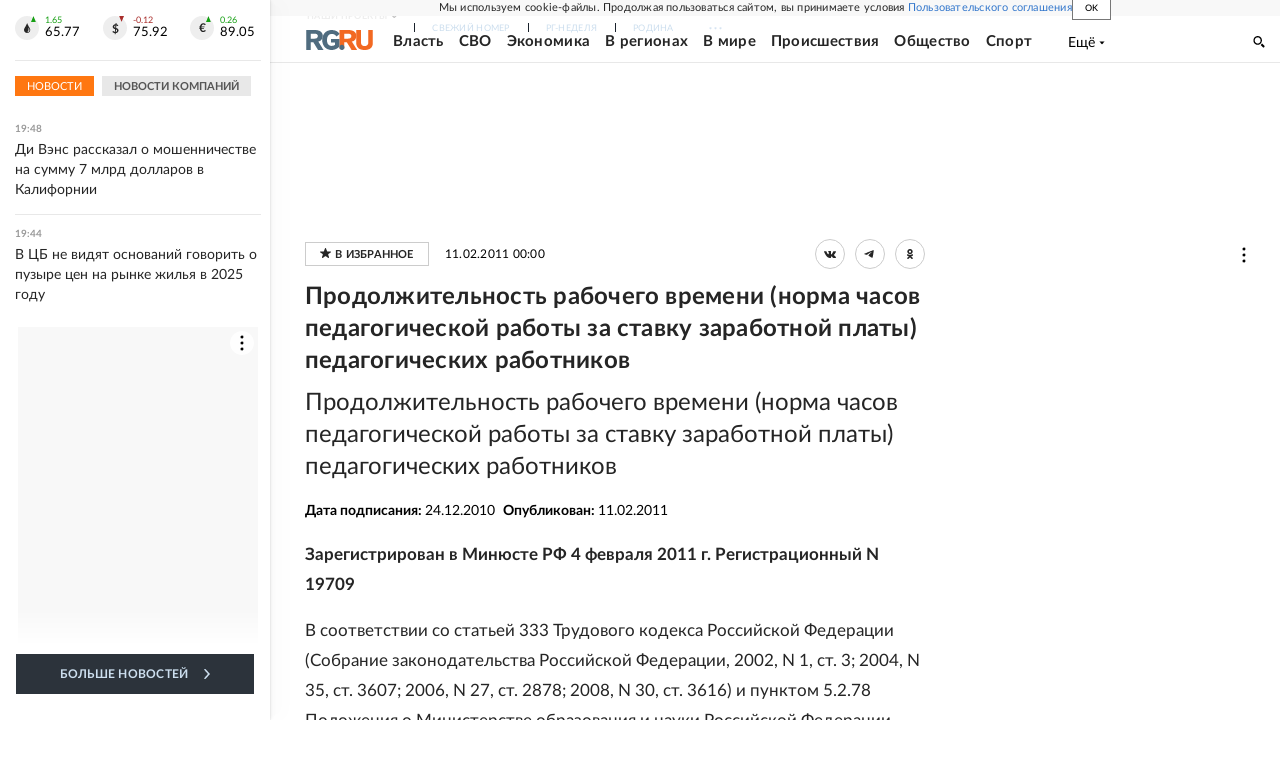

--- FILE ---
content_type: text/html; charset=utf-8
request_url: https://rg.ru/documents/2011/02/11/pedagog-dok.html
body_size: 27547
content:
<!DOCTYPE html><html lang="ru"><head><meta charSet="utf-8"/><meta name="viewport" content="width=device-width"/><link rel="manifest" href="/manifest.json"/><link rel="preconnect" href="https://cdnstatic.rg.ru" crossorigin="anonymous"/><link rel="preconnect" href="https://ads.betweendigital.com" crossorigin="anonymous"/><link rel="preload" href="https://cdnfiles.rg.ru/fonts/Lato/Lato-Regular.woff2" as="font" type="font/woff2" crossorigin="anonymous"/><link rel="preload" href="https://cdnfiles.rg.ru/fonts/Lato/Lato-Bold.woff2" as="font" type="font/woff2" crossorigin="anonymous"/><link rel="preload" href="https://cdnfiles.rg.ru/fonts/Lato/Lato-Medium.woff2" as="font" type="font/woff2" crossorigin="anonymous"/><link rel="preload" href="https://cdnfiles.rg.ru/fonts/Lato/Lato-Light.woff2" as="font" type="font/woff2" crossorigin="anonymous"/><title>Продолжительность рабочего времени (норма часов педагогической работы за ставку заработной платы) педагогических работников - Российская газета</title><meta name="description" content="Продолжительность рабочего времени (норма часов педагогической работы за ставку заработной платы) педагогических работников"/><meta property="og:site_name" content="Российская газета"/><meta property="og:type" content="document"/><meta property="og:title" content="Продолжительность рабочего времени (норма часов педагогической работы за ставку заработной платы) педагогических работников"/><meta property="og:description" content="Продолжительность рабочего времени (норма часов педагогической работы за ставку заработной платы) педагогических работников"/><meta property="og:url" content="https://rg.ru/documents/2011/02/11/pedagog-dok.html"/><meta property="og:image" content="https://cdnstatic.rg.ru/images/rg-social-dummy-logo-650x360.jpg"/><link rel="image_src" href="https://cdnstatic.rg.ru/images/rg-social-dummy-logo-650x360.jpg"/><link rel="icon" href="/favicon.ico"/><link rel="icon" type="image/png" sizes="192x192" href="https://cdnstatic.rg.ru/images/touch-icon-ipad-retina_192x192.png"/><link rel="icon" type="image/png" sizes="512x512" href="https://cdnstatic.rg.ru/images/touch-icon-ipad-retina_512x512.png"/><link rel="apple-touch-icon" sizes="76x76" href="https://cdnstatic.rg.ru/images/touch-icon-ipad.png"/><link rel="apple-touch-icon" sizes="120x120" href="https://cdnstatic.rg.ru/images/touch-icon-iphone-retina.png"/><link rel="apple-touch-icon" sizes="152x152" href="https://cdnstatic.rg.ru/images/touch-icon-ipad-retina.png"/><link rel="mask-icon" href="https://cdnstatic.rg.ru/svg/touch-icon.svg" color="#ffffff"/><link rel="canonical" href="https://rg.ru/documents/2011/02/11/pedagog-dok.html"/><meta name="next-head-count" content="26"/><script id="scriptRG" data-nscript="beforeInteractive">window.RGAPP = window.RGAPP || {
      env: 'production',
      // храним информацию о том, какие тэги ga4 инициализированы,
      // заполняется сама
      gtagInited: {}
    };window.RG = window.RG || {};</script><script id="scriptHBConfig" data-nscript="beforeInteractive">
        if (!window.YaHeaderBiddingSettings) {
          const adfoxBiddersMap = {"betweenDigital":"873981","adriver":"998474","myTarget":"874698","adfox_imho-video":"1729197","adfox_adsmart":"1195710","adfox_WiseUP":"1288243","buzzoola":"1224359","videonow":2188924,"mediatoday":"2352346","adfox_yandex_roxot-adfox-hb":"2152411","otm":"1421443","hybrid":"1597346","clickscloud":"2710641","roxot":"2725603","sape":"2852669","Gnezdo":"2873663","bidvol":"2984792","smi2":"3313476"}
          const syncPixels = [{"bidder":"sape","pixels":["https://acint.net/cmatch/?dp=14&pi=1752771"]}]

          const adUnits = [];
          const userTimeout = 1000;

          window.YaHeaderBiddingSettings = {
            biddersMap: adfoxBiddersMap,
            adUnits: adUnits,
            syncPixels: syncPixels,
            timeout: userTimeout,
            callbacks: {
              onBidsRecieved: function (bids) {

              }
            }
          };
        }
      </script><script id="scriptAdfoxConfig" data-nscript="beforeInteractive">
      window.Ya || (window.Ya = {});
      window.yaContextCb = window.yaContextCb || [];
      window.Ya.adfoxCode || (window.Ya.adfoxCode = {});
      window.Ya.adfoxCode.hbCallbacks || (window.Ya.adfoxCode.hbCallbacks = []);
    </script><script id="scriptFingerprintGnezdoConfig" data-nscript="beforeInteractive">
      (function() {
        function _getCookie(name) {
          var matches = document.cookie.match(new RegExp(
          "(?:^|; )" + name.replace(/([\.$?*|{}\(\)\[\]\\\/\+^])/g, '\$1') + "=([^;]*)"
          ));
          return matches ? decodeURIComponent(matches[1]) : undefined;
        }
        
        function _storageAvailable(type) {
          try {
            var storage = window[type],
              x = '__storage_test__';
            storage.setItem(x, x);
            storage.removeItem(x);
            return true;
          }
          catch(e) {
            return false;
          }
        }

        var isMacLike = /(Mac|iPhone|iPod|iPad)/i.test(navigator.platform);

        var botPattern = "(googlebot\/|bot|Googlebot-Mobile|Googlebot-Image|Google favicon|Mediapartners-Google|bingbot|slurp|java|wget|curl|Commons-HttpClient|Python-urllib|libwww|httpunit|nutch|phpcrawl|msnbot|jyxobot|FAST-WebCrawler|FAST Enterprise Crawler|biglotron|teoma|convera|seekbot|gigablast|exabot|ngbot|ia_archiver|GingerCrawler|webmon |httrack|webcrawler|grub.org|UsineNouvelleCrawler|antibot|netresearchserver|speedy|fluffy|bibnum.bnf|findlink|msrbot|panscient|yacybot|AISearchBot|IOI|ips-agent|tagoobot|MJ12bot|dotbot|woriobot|yanga|buzzbot|mlbot|yandexbot|purebot|Linguee Bot|Voyager|CyberPatrol|voilabot|baiduspider|citeseerxbot|spbot|twengabot|postrank|turnitinbot|scribdbot|page2rss|sitebot|linkdex|Adidxbot|blekkobot|ezooms|dotbot|Mail.RU_Bot|discobot|heritrix|findthatfile|europarchive.org|NerdByNature.Bot|sistrix crawler|ahrefsbot|Aboundex|domaincrawler|wbsearchbot|summify|ccbot|edisterbot|seznambot|ec2linkfinder|gslfbot|aihitbot|intelium_bot|facebookexternalhit|yeti|RetrevoPageAnalyzer|lb-spider|sogou|lssbot|careerbot|wotbox|wocbot|ichiro|DuckDuckBot|lssrocketcrawler|drupact|webcompanycrawler|acoonbot|openindexspider|gnam gnam spider|web-archive-net.com.bot|backlinkcrawler|coccoc|integromedb|content crawler spider|toplistbot|seokicks-robot|it2media-domain-crawler|ip-web-crawler.com|siteexplorer.info|elisabot|proximic|changedetection|blexbot|arabot|WeSEE:Search|niki-bot|CrystalSemanticsBot|rogerbot|360Spider|psbot|InterfaxScanBot|Lipperhey SEO Service|CC Metadata Scaper|g00g1e.net|GrapeshotCrawler|urlappendbot|brainobot|fr-crawler|binlar|SimpleCrawler|Livelapbot|Twitterbot|cXensebot|smtbot|bnf.fr_bot|A6-Indexer|ADmantX|Facebot|Twitterbot|OrangeBot|memorybot|AdvBot|MegaIndex|SemanticScholarBot|ltx71|nerdybot|xovibot|BUbiNG|Qwantify|archive.org_bot|Applebot|TweetmemeBot|crawler4j|findxbot|SemrushBot|yoozBot|lipperhey|y!j-asr|Domain Re-Animator Bot|AddThis)";
        var re = new RegExp(botPattern, 'i');
        var isBot = re.test(navigator.userAgent);
        var check_iframe = (isMacLike || isBot)?0:1;
        var gnezdo_uid = '';
        if (check_iframe) {
          gnezdo_uid = _getCookie('gnezdo_uid');
          var ls_available = _storageAvailable('localStorage');
          if (gnezdo_uid) {
            if (ls_available) localStorage.setItem("gnezdo_uid", gnezdo_uid);
          } else {
            if (ls_available) gnezdo_uid = localStorage.getItem("gnezdo_uid");
            if (gnezdo_uid) document.cookie = "gnezdo_uid="+gnezdo_uid+";path=/;max-age=31536000;secure;samesite=none;domain=."+location.hostname.replace(/^www\./, '');
          }
          
          if (!gnezdo_uid){
            var iframe = document.createElement("iframe");
            iframe.src = "https://news.gnezdo.ru/1pc.html";
            iframe.style.display = 'none';
            document.addEventListener('DOMContentLoaded', function(){
              document.body.appendChild(iframe);
            });
            
            var once = 0;
            function gnezdoLoaderListener(event) {
              if (!event.data || !event.data.hasOwnProperty('gnezdo_uid')) {
                return;
              }
              if(once++) {
                return;
              }
              
              gnezdo_uid = event.data.gnezdo_uid || '';
              if (gnezdo_uid){
                document.cookie = "gnezdo_uid="+gnezdo_uid+";path=/;max-age=31536000;secure;samesite=none;domain=."+location.hostname.replace(/^www\./, '');
                if (ls_available) localStorage.setItem("gnezdo_uid", gnezdo_uid);
              }
            }
            
            if (window.addEventListener) {
              window.addEventListener("message", gnezdoLoaderListener, false);
            } else if (window.attachEvent) {
              window.attachEvent("onmessage", gnezdoLoaderListener);
            }
          }
        }
        
        const origOpen = XMLHttpRequest.prototype.open;
        XMLHttpRequest.prototype.open = function(method, url, async, user, password) {
          if(url.includes('fcgi4.gnezdo.ru/hb/Yandex') && gnezdo_uid) {
            url += '?guid='+gnezdo_uid;
          }
          origOpen.call(this, method, url, async, user, password);
        }
      })()
    </script><script id="scriptFingerprintVKConfig" data-nscript="beforeInteractive">
      function getSyncId() {
        try {
          return JSON.parse(localStorage.getItem('rb_sync_id')).fpid || "";
        } catch (e) {
          return "";
        }
      }
    </script><script id="scriptGnezdoAsyncCallbacks" data-nscript="beforeInteractive">window.gnezdoAsyncCallbacks = window.gnezdoAsyncCallbacks || []</script><link rel="preload" href="https://cdnfiles.rg.ru/_next/static/css/525236987bb864da.css" as="style"/><link rel="stylesheet" href="https://cdnfiles.rg.ru/_next/static/css/525236987bb864da.css" data-n-g=""/><link rel="preload" href="https://cdnfiles.rg.ru/_next/static/css/60cbb713a5f01bc5.css" as="style"/><link rel="stylesheet" href="https://cdnfiles.rg.ru/_next/static/css/60cbb713a5f01bc5.css" data-n-p=""/><link rel="preload" href="https://cdnfiles.rg.ru/_next/static/css/35d7a02ea3b5db09.css" as="style"/><link rel="stylesheet" href="https://cdnfiles.rg.ru/_next/static/css/35d7a02ea3b5db09.css" data-n-p=""/><link rel="preload" href="https://cdnfiles.rg.ru/_next/static/css/a83aef587d30f823.css" as="style"/><link rel="stylesheet" href="https://cdnfiles.rg.ru/_next/static/css/a83aef587d30f823.css"/><link rel="preload" href="https://cdnfiles.rg.ru/_next/static/css/16568e53827ff27a.css" as="style"/><link rel="stylesheet" href="https://cdnfiles.rg.ru/_next/static/css/16568e53827ff27a.css"/><link rel="preload" href="https://cdnfiles.rg.ru/_next/static/css/31901084327d29bd.css" as="style"/><link rel="stylesheet" href="https://cdnfiles.rg.ru/_next/static/css/31901084327d29bd.css"/><link rel="preload" href="https://cdnfiles.rg.ru/_next/static/css/06f752ef30f4285f.css" as="style"/><link rel="stylesheet" href="https://cdnfiles.rg.ru/_next/static/css/06f752ef30f4285f.css"/><noscript data-n-css=""></noscript><script defer="" nomodule="" src="https://cdnfiles.rg.ru/_next/static/chunks/polyfills-42372ed130431b0a.js"></script><script id="scriptAdfoxSape" src="https://cdn-rtb.sape.ru/js/uids.js" defer="" data-nscript="beforeInteractive"></script><script id="scriptRoxot" src="https://cdn.skcrtxr.com/roxot-wrapper/js/roxot-manager.js?pid=7999fe2d-49ec-4b41-a612-54517cd77591" defer="" data-nscript="beforeInteractive"></script><script defer="" src="https://cdnfiles.rg.ru/_next/static/chunks/12454.5ad92842aaf19af8.js"></script><script defer="" src="https://cdnfiles.rg.ru/_next/static/chunks/50381-696404addbc6ee8d.js"></script><script defer="" src="https://cdnfiles.rg.ru/_next/static/chunks/65004.018b4235bfe4f70c.js"></script><script defer="" src="https://cdnfiles.rg.ru/_next/static/chunks/38129.4fb66e72f791f7b5.js"></script><script defer="" src="https://cdnfiles.rg.ru/_next/static/chunks/1416.55c1b06d56974d55.js"></script><script src="https://cdnfiles.rg.ru/_next/static/chunks/webpack-5faa9dd0f4a2f3ae.js" defer=""></script><script src="https://cdnfiles.rg.ru/_next/static/chunks/framework-c610937e61b23145.js" defer=""></script><script src="https://cdnfiles.rg.ru/_next/static/chunks/main-9730f113bcee42ee.js" defer=""></script><script src="https://cdnfiles.rg.ru/_next/static/chunks/pages/_app-5197498f96bde74b.js" defer=""></script><script src="https://cdnfiles.rg.ru/_next/static/chunks/30719-8e168d6910ff8879.js" defer=""></script><script src="https://cdnfiles.rg.ru/_next/static/chunks/32634-e00dc012e0d17a12.js" defer=""></script><script src="https://cdnfiles.rg.ru/_next/static/chunks/7630-20aac1780715eb09.js" defer=""></script><script src="https://cdnfiles.rg.ru/_next/static/chunks/34186-8b74d37b35aa3c5d.js" defer=""></script><script src="https://cdnfiles.rg.ru/_next/static/chunks/pages/documents/%5B...slug%5D-a033cd0b34f73594.js" defer=""></script><script src="https://cdnfiles.rg.ru/_next/static/nJuyBh8VidpyEmHQaCbVF/_buildManifest.js" defer=""></script><script src="https://cdnfiles.rg.ru/_next/static/nJuyBh8VidpyEmHQaCbVF/_ssgManifest.js" defer=""></script></head><body><div id="__next"><script>
    ((counterHostname) => {
      window.MSCounter = {
        counterHostname: counterHostname
      };
      window.mscounterCallbacks = window.mscounterCallbacks || [];
      window.mscounterCallbacks.push(() => {
        tnsCounterrg_ru = new MSCounter.counter({
            'account':'rg_ru',
            'tmsec': 'mx3_rg_ru',
            'autohit' : true
          });
        // console.log('%c Send counter "TNS":', 'background: #2c333b; color: #aaa; padding: 5px;', window.MSCounter)
      });

      const newScript = document.createElement('script');
      newScript.async = true;
      newScript.src = counterHostname + '/ncc/counter.js';

      const referenceNode = document.querySelector('script');
      if (referenceNode) {
        referenceNode.parentNode.insertBefore(newScript, referenceNode);
      } else {
        document.firstElementChild.appendChild(newScript);
      }
    })('https://tns-counter.ru/');
  </script><script>
  var _tmr = window._tmr || (window._tmr = []);
  // console.log('%c Send counter "Mail":', 'background: #2c333b; color: #aaa; padding: 5px;', window._tmr);
  (function (d, w, id) {
    if (d.getElementById(id)) return;
    var ts = d.createElement("script");
    ts.type = "text/javascript";
    ts.async = true;
    ts.id = id;
    ts.src = "https://top-fwz1.mail.ru/js/code.js";
    var f = function () {
      var s = d.getElementsByTagName("script")[0];
      s.parentNode.insertBefore(ts, s);
    };
    if (w.opera == "[object Opera]") {
      d.addEventListener("DOMContentLoaded", f, false);
    } else {
      f();
    }
  })(document, window, "topmailru-code");
  </script><script>
  (function (m, e, t, r, i, k, a) {
    m[i] = m[i] || function () {
      (m[i].a = m[i].a || []).push(arguments)
    };
    m[i].l = 1 * new Date();
    k = e.createElement(t), a = e.getElementsByTagName(t)[0], k.async = 1, k.src = r, a.parentNode.insertBefore(k, a)
  })
    (window, document, "script", "https://mc.yandex.ru/metrika/tag.js", "ym");
  </script><div id="layoutGlobal" class="NewsFeedLayout_root___App8"><div id="" data-mod="media10" class="Adfox_wrapper__6EjMr media10-adfox"></div><div class="NewsFeedLayout_body__I3b0x"><div><div class="Layout_root__Lg4z8 layout"><div id="umbrella" class="Umbrella_root__MYQQv  layoutGlobalUmbrella"><div class="Umbrella_inner__qw3LM"><div class="Umbrella_toolbar__toU_M"><div class="Umbrella_toolbarItemContentButton___Sj_O"><button class="UmbrellaContentButton_root__OU00H " type="button" data-testid="umbrella-content-button"><span class="UmbrellaContentButton_text__pPO38"><span class="UmbrellaContentButton_our__REuPp">Наши</span> проекты</span><i class="UmbrellaContentButton_icon__6sPNS"><svg xmlns="http://www.w3.org/2000/svg" width="6" height="5"><path fill-rule="evenodd" d="M1.465.879a.61.61 0 1 0-.863.862L2.76 3.898a.6.6 0 0 0 .453.178.6.6 0 0 0 .453-.178L5.82 1.741A.61.61 0 0 0 4.96.88L3.212 2.626z" clip-rule="evenodd"></path></svg></i></button></div><div class="Umbrella_toolbarItemNavigation__4u_j5"><div><div class="navresp-root"><div class="navresp-inner"><div class="navresp-visible"><div class="navresp-visibleList"><div class="navresp-visibleListItem"><a class="navresp-visibleListLink" title="Свежий номер" href="/gazeta/rg/svezh"><span class="navresp-visibleListText">Свежий номер</span></a></div><div class="navresp-visibleListItem"><a class="navresp-visibleListLink" title="РГ-Неделя" href="/gazeta/subbota/svezh"><span class="navresp-visibleListText">РГ-Неделя</span></a></div><div class="navresp-visibleListItem"><a href="https://rodina-history.ru" title="" aria-label="" class="navresp-visibleListLink" target="_blank" rel="noreferrer"><span class="navresp-visibleListText">Родина</span></a></div><div class="navresp-visibleListItem"><a class="navresp-visibleListLink" title="Тематические приложения" href="/fascicles"><span class="navresp-visibleListText">Тематические приложения</span></a></div><div class="navresp-visibleListItem"><a class="navresp-visibleListLink" title="Союз" href="/soyuz"><span class="navresp-visibleListText">Союз</span></a></div><button class="navresp-moreButton" aria-label="Ещё"><span class="navresp-moreButtonIcon"><svg xmlns="http://www.w3.org/2000/svg" width="13" height="3"><path d="M.452 1.172q0-.486.27-.756.288-.288.756-.288.486 0 .774.288.288.27.288.756 0 .468-.288.756t-.774.288q-.468 0-.756-.288-.27-.288-.27-.756m5.028 0q0-.486.27-.756.288-.288.756-.288.486 0 .774.288.288.27.288.756 0 .468-.288.756t-.774.288q-.468 0-.756-.288-.27-.288-.27-.756m5.027 0q0-.486.27-.756.288-.288.756-.288.486 0 .774.288.288.27.288.756 0 .468-.288.756t-.774.288q-.468 0-.756-.288-.27-.288-.27-.756"></path></svg></span></button></div></div><div class="navresp-invisible"><div class="navresp-invisibleList"></div></div></div></div></div></div><div class="Umbrella_svezh__NKzhk"><a href="/gazeta/rg/svezh" rel="noreferrer noopener" class="LinkDefault_link__moEcX"><span class="UmbrellaSvezh_link__0Rwaq" title="Свежий номер">Свежий номер</span></a></div><div class="Umbrella_subscribe___7KfL"><div class="UmbrellaSubscribe_root__rEtO7"><a class="UmbrellaSubscribe_button__wsCTe" target="_blank" href="https://rg.ru/subs/" rel="noreferrer noopener"><i class="UmbrellaSubscribe_icon__lqf_h"><svg xmlns="http://www.w3.org/2000/svg" fill="none" viewBox="0 0 15 14" aria-hidden="true" focusable="false" tabindex="-1"><g clip-path="url(#newspaper_svg__a)"><path fill="#fff" d="M14.06 0H3.38a.93.93 0 0 0-.94.92v1.29H.94a.93.93 0 0 0-.94.92v10a.93.93 0 0 0 .94.87h13.12a.93.93 0 0 0 .94-.92V.92a.93.93 0 0 0-.94-.92m-.18 12.53a.37.37 0 0 1-.38.36h-12a.36.36 0 0 1-.37-.36V3.87a.37.37 0 0 1 .37-.37h.94v8.29h1.12V1.44a.38.38 0 0 1 .38-.37h9.56a.38.38 0 0 1 .38.37zM9 3.32h4.12V3H9zm0 1.1h4.12v-.37H9zm0 1.29h4.12v-.37H9zM4.5 7h8.62v-.37H4.5zm0 1.11h8.62v-.37H4.5zm0 1.1h4.13v-.37H4.5zm0 1.29h4.13v-.37H4.5zm0 1.29h4.13v-.37H4.5zM9 9.21h4.12v-.37H9zm0 1.29h4.12v-.37H9zm0 1.29h4.12v-.37H9zM4.88 5.9h3.37a.38.38 0 0 0 .38-.37V2.21a.38.38 0 0 0-.38-.37H4.88a.38.38 0 0 0-.38.37v3.32a.38.38 0 0 0 .38.37M5.44 3a.19.19 0 0 1 .19-.19H7.5a.19.19 0 0 1 .19.19v1.79A.18.18 0 0 1 7.5 5H5.63a.18.18 0 0 1-.19-.18z"></path></g><defs><clipPath id="newspaper_svg__a"><path fill="#fff" d="M0 0h15v14H0z"></path></clipPath></defs></svg></i><div class="UmbrellaSubscribe_title__zw2sQ"><span>Подписка</span><span class="UmbrellaSubscribe_titleSecondText__QCjTa"> на издание</span></div></a></div></div><div class="Umbrella_newsletterSubscribe__Wl4dD"><button class="UmbrellaNewsletterSubscribe_root__wmZg9" type="button"><i class="UmbrellaNewsletterSubscribe_icon__LCCb_"><svg xmlns="http://www.w3.org/2000/svg" viewBox="0 0 16 10"><path fill-rule="evenodd" d="M.36 0A.36.36 0 0 0 0 .36v9.28a.36.36 0 0 0 .36.36h15.28a.36.36 0 0 0 .36-.36V.36a.36.36 0 0 0-.36-.36zm1 .71h13.33L8 6.14zm-.58.47 4.57 3.74L.73 8.83zm14.54 0v7.65l-3.81-3.21a.37.37 0 0 0-.27-.09.36.36 0 0 0-.34.38.38.38 0 0 0 .13.25l3.66 3.13H1.31l4.61-3.91 1.85 1.5a.36.36 0 0 0 .46 0z"></path></svg></i><div class="UmbrellaNewsletterSubscribe_text__MK4jF">Подписаться на новости</div></button></div><div class="Umbrella_toolbarItemAuth__MJyM9"><div class="UserMenu_root__BKOUI"><button class="UserMenu_button__7XjLH" aria-label="войти в личный кабинет" data-testid="user-menu-signin" data-cy="user-menu-signin"><i class="UserMenu_icon__ZqA4p"><svg xmlns="http://www.w3.org/2000/svg" width="18" height="13" aria-hidden="true" focusable="false" tabindex="-1"><path d="M17.44 0H8.407a.58.58 0 0 0-.393.145.52.52 0 0 0-.168.365c.008.134.07.26.175.352A.57.57 0 0 0 8.408 1h8.47v10h-8.47a.58.58 0 0 0-.483.085.5.5 0 0 0-.161.183.496.496 0 0 0 .16.647.57.57 0 0 0 .484.085h9.031a.58.58 0 0 0 .393-.145.52.52 0 0 0 .169-.365V.51a.5.5 0 0 0-.17-.365A.56.56 0 0 0 17.44 0m-7 5.69L7.625 3.11a.48.48 0 0 0-.328-.128.48.48 0 0 0-.328.128.4.4 0 0 0-.128.295c0 .11.046.216.128.295L9.01 5.57H.456a.46.46 0 0 0-.315.123.4.4 0 0 0-.13.297.4.4 0 0 0 .13.297.46.46 0 0 0 .315.123H9.01L6.968 8.28a.4.4 0 0 0-.128.295c0 .11.046.216.128.295a.46.46 0 0 0 .328.132.48.48 0 0 0 .328-.132l2.817-2.58a.42.42 0 0 0 .133-.3.4.4 0 0 0-.133-.3Z"></path></svg></i><span class="UserMenu_text__qfpcd">Войти</span></button></div></div></div></div></div><header id="header" class="Header_root__DBq38"><div class="Header_inner__ggL_E"><div class="Header_content__tRsAz"><div class="Header_firstLine___uaFn"><div class="Header_contentItem__DtP8t Header_logo__j7oID"><a href="https://rg.ru" class="LinkNative_link__J74Ls" target="_self" title="Российская газета" aria-label="Перейти на главную страницу" rel="noreferrer"><span><i class="HeaderLogo_icon__jn58_"><svg xmlns="http://www.w3.org/2000/svg" fill="none" viewBox="0 0 80 24" aria-hidden="true" tabindex="-1"><path fill="#F26922" d="M45.726 4.419h4.317c3.002 0 4.143.928 4.143 2.85 0 2.158-1.243 3.123-4.143 3.123h-4.317zM40 0v22.071h5.726v-7.293H48.8L54.53 24h6.66l-6.342-10.046c3.484-.72 5.382-3.393 5.382-6.754 0-4.563-3.379-7.196-9.938-7.196z"></path><path fill="#F26922" d="M60.107 0v15.544c0 5.372 3.466 8.456 10.064 8.456 6.599 0 9.83-3.184 9.83-8.556V0h-5.372v14.637c0 2.879-1.394 4.678-4.458 4.678s-4.422-1.777-4.422-4.678V0z"></path><path fill="#506C7F" d="M5.632 4.419h4.246c2.953 0 4.075.928 4.075 2.85 0 2.158-1.221 3.123-4.075 3.123H5.632zM0 0v24h5.632v-9.222h3.024L14.292 24h6.551l-6.238-10.046c3.427-.72 5.294-3.393 5.294-6.754 0-4.563-3.324-7.196-9.775-7.196z"></path><path fill="#506C7F" d="M40.076 4.566C37.818 1.48 34.704 0 30.771 0 23.885 0 19.27 4.634 19.27 12.1c0 7.301 4.812 11.9 11.367 11.9 3.64 0 6.75-1.41 9.469-4.368v-8.78H29.72v4.207h4.952v2.763a6.84 6.84 0 0 1-3.919 1.284c-3.562 0-5.77-2.338-5.77-6.908 0-4.933 2.23-7.466 5.938-7.466 2.262 0 4.129 1.054 5.635 3.126z"></path><path fill="#506C7F" d="M42.918 24c.61 0 1.207-.183 1.715-.525a3.1 3.1 0 0 0 1.136-1.4 3.15 3.15 0 0 0-.67-3.396 3.06 3.06 0 0 0-3.363-.673 3.1 3.1 0 0 0-1.384 1.15 3.14 3.14 0 0 0-.284 2.924c.156.377.383.72.67 1.01a3.08 3.08 0 0 0 2.18.91"></path></svg></i></span></a></div><div class="Header_contentItem__DtP8t Header_newsfeedButton__gibVQ"><div class="HeaderNewsFeedButton_root__dnPsv "><button class="HeaderNewsFeedButton_text__ouvP6">Новости</button></div></div><div class="Header_contentItem__DtP8t Header_navigation___WOtz"><div class="header"><div class="navresp-root NavResponsibleHeaderTheme_root__x98aG NavResponsibleHeaderTheme_rootHide__frgpF"><div class="navresp-inner NavResponsibleHeaderTheme_inner__A33oB"><div class="navresp-visible NavResponsibleHeaderTheme_visible__yci9d"><div class="NavResponsibleHeaderTheme_mobileSearch__x4E1g"></div><div class="navresp-visibleList NavResponsibleHeaderTheme_visibleList__XBK3Y"><div class="navresp-visibleListItem NavResponsibleHeaderTheme_visibleListItem___5cGi"><a class="navresp-visibleListLink NavResponsibleHeaderTheme_visibleListLink__fmaeq" title="Власть" href="/tema/gos"><span class="navresp-visibleListText">Власть</span></a></div><div class="navresp-visibleListItem NavResponsibleHeaderTheme_visibleListItem___5cGi"><a class="navresp-visibleListLink NavResponsibleHeaderTheme_visibleListLink__fmaeq" title="СВО" href="/sujet/donbass"><span class="navresp-visibleListText">СВО</span></a></div><div class="navresp-visibleListItem NavResponsibleHeaderTheme_visibleListItem___5cGi"><a class="navresp-visibleListLink NavResponsibleHeaderTheme_visibleListLink__fmaeq" title="Экономика" href="/tema/ekonomika"><span class="navresp-visibleListText">Экономика</span></a></div><div class="navresp-visibleListItem NavResponsibleHeaderTheme_visibleListItem___5cGi"><a class="navresp-visibleListLink NavResponsibleHeaderTheme_visibleListLink__fmaeq" title="В регионах" href="/rf"><span class="navresp-visibleListText">В регионах</span></a></div><div class="navresp-visibleListItem NavResponsibleHeaderTheme_visibleListItem___5cGi"><a class="navresp-visibleListLink NavResponsibleHeaderTheme_visibleListLink__fmaeq" title="В мире" href="/tema/mir"><span class="navresp-visibleListText">В мире</span></a></div><div class="navresp-visibleListItem NavResponsibleHeaderTheme_visibleListItem___5cGi"><a class="navresp-visibleListLink NavResponsibleHeaderTheme_visibleListLink__fmaeq" title="Происшествия" href="/tema/bezopasnost"><span class="navresp-visibleListText">Происшествия</span></a></div><div class="navresp-visibleListItem NavResponsibleHeaderTheme_visibleListItem___5cGi"><a class="navresp-visibleListLink NavResponsibleHeaderTheme_visibleListLink__fmaeq" title="Общество" href="/tema/obshestvo"><span class="navresp-visibleListText">Общество</span></a></div><div class="navresp-visibleListItem NavResponsibleHeaderTheme_visibleListItem___5cGi"><a class="navresp-visibleListLink NavResponsibleHeaderTheme_visibleListLink__fmaeq" title="Спорт" href="/tema/sport"><span class="navresp-visibleListText">Спорт</span></a></div><div class="navresp-visibleListItem NavResponsibleHeaderTheme_visibleListItem___5cGi"><a class="navresp-visibleListLink NavResponsibleHeaderTheme_visibleListLink__fmaeq" title="Культура" href="/tema/kultura"><span class="navresp-visibleListText">Культура</span></a></div><div class="navresp-visibleListItem NavResponsibleHeaderTheme_visibleListItem___5cGi"><a class="navresp-visibleListLink NavResponsibleHeaderTheme_visibleListLink__fmaeq" title="Образование" href="/tema/obshestvo/obrazovanie"><span class="navresp-visibleListText">Образование</span></a></div><div class="navresp-visibleListItem NavResponsibleHeaderTheme_visibleListItem___5cGi"><a class="navresp-visibleListLink NavResponsibleHeaderTheme_visibleListLink__fmaeq" title="Здоровье" href="/tema/obshestvo/zdorovje"><span class="navresp-visibleListText">Здоровье</span></a></div><div class="navresp-visibleListItem NavResponsibleHeaderTheme_visibleListItem___5cGi"><a href="/doc" rel="noreferrer noopener" class="LinkDefault_link__moEcX"><span class="navresp-visibleListLink NavResponsibleHeaderTheme_visibleListLink__fmaeq" title="Документы"><span class="navresp-visibleListText">Документы</span></span></a></div><div class="navresp-visibleListItem NavResponsibleHeaderTheme_visibleListItem___5cGi"><a class="navresp-visibleListLink NavResponsibleHeaderTheme_visibleListLink__fmaeq" title="Спецпроекты" href="/pages/spec"><span class="navresp-visibleListText">Спецпроекты</span></a></div><div class="navresp-visibleListItem NavResponsibleHeaderTheme_visibleListItem___5cGi"><a class="navresp-visibleListLink NavResponsibleHeaderTheme_visibleListLink__fmaeq" title="Выходные" href="/vyhodnye"><span class="navresp-visibleListText">Выходные</span></a></div><button class="navresp-moreButton header NavResponsibleHeaderTheme_moreButton__G544e navresp-moreButtonWithText" aria-label="Ещё"><span class="navresp-moreButtonText NavResponsibleHeaderTheme_moreButtonText__vsLw9"><span class="navresp-moreButtonValue">Ещё</span><i class="navresp-moreButtonTextIcon"><svg xmlns="http://www.w3.org/2000/svg" viewBox="0 0 6 3"><path d="M3 3 .5 0h5z"></path></svg></i></span></button></div></div><div class="navresp-invisible"><div class="navresp-invisibleList"></div></div></div></div></div></div><div class="Header_contentItem__DtP8t Header_search__8R1rx "></div><div class="Header_contentItem__DtP8t Header_burger__CUvUF"><button class="Burger_root__N5X3V" aria-label="Menu" title="Меню"><span class="Burger_box__S3Na8"><span class="Burger_inner__qDzgI "></span></span></button></div><div class="Header_ads__DHeo1 "><div id="" data-mod="media11" class="Adfox_wrapper__6EjMr Adfox_media11__CTH7S media11-adfox"></div></div></div><div class="Header_secondLine__ZAdNz"><div class="Header_contentItem__DtP8t Header_toolbar__uOtso"><div class="HeaderToolbar_root__F_7Fh "><div class="HeaderToolbar_inner__Fgij8"><button class="HeaderToolbar_newsfeed__1_zGC"><i class="HeaderToolbar_newsfeedBurger__BrCPM"><svg xmlns="http://www.w3.org/2000/svg" viewBox="0 0 19 15"><path fill-rule="evenodd" d="M3 0H0v2h3zm2 0h14v2H5zm0 5.077h14v2H5zM13.4 8H5v2h8.4zM5 13h14v2H5zM0 5h3v2H0zm3 8H0v2h3z" clip-rule="evenodd"></path></svg></i><span class="HeaderToolbar_newsfeedText__b0lcG">Лента новостей</span></button></div></div></div><div class="Header_secondLinksBox__lcfRa"><a href="/doc">Документы</a><a href="/pages/spec">Спецпроекты</a></div></div></div></div></header><div><div><div class="Section_sectionContent__jAK1D layoutGlobalSection"><div><div class="Page_adv__vJYjA"><div id="" data-mod="media1" class="Adfox_wrapper__6EjMr Adfox_media1__C8usK media1-adfox"></div><div id="" data-mod="media1_mobile" class="Adfox_wrapper__6EjMr Adfox_media1_mobile__xQPUF media1_mobile-adfox"></div><div id="" data-mod="media1_laptop_desktop" class="Adfox_wrapper__6EjMr Adfox_media1_laptop_desktop__AJoW0 media1_laptop_desktop-adfox"></div></div></div><div class="Page_section__r7mr6 Page_hasAside__7Jhp5 "><div class="Page_main__CL9dG"><div class=""><div class="PageDocumentContent_metatop__6_7Rs"><div class="PageDocumentContent_date__67Un7">11.02.2011 00:00</div><div><button data-cy="add-to-favorites" class="AddToFavorites_root__9jP4b"><svg xmlns="http://www.w3.org/2000/svg" fill="none" viewBox="0 0 11 10"><path d="M4.974.364c.165-.485.887-.485 1.052 0l.92 2.689a.55.55 0 0 0 .526.364h2.973c.537 0 .76.652.326.952L8.365 6.03a.51.51 0 0 0-.201.588l.919 2.69c.166.485-.418.888-.852.588L5.825 8.235a.58.58 0 0 0-.65 0L2.769 9.897c-.434.3-1.018-.103-.852-.588l.92-2.69a.51.51 0 0 0-.202-.588L.23 4.369c-.434-.3-.21-.952.326-.952h2.973c.24 0 .453-.147.527-.364z"></path></svg></button></div><div class="PageDocumentContent_shareWrapper___vpCJ"><div class="ShareInContent_wrapper__wrsbD"><div class="ShareInContent_text__IUZ3Z">Поделиться</div><button class="ShareInContent_item__T44ua ShareInContent_vk__swoww"><svg xmlns="http://www.w3.org/2000/svg" fill="none" viewBox="0 0 12 7"><path d="M11.921 6.257a1 1 0 0 0-.037-.077 6.3 6.3 0 0 0-1.191-1.397 8 8 0 0 1-.51-.515.5.5 0 0 1-.09-.514q.242-.443.563-.83l.412-.53c.689-.99.996-1.612.92-1.88l-.06-.062a.32.32 0 0 0-.186-.107 1 1 0 0 0-.405 0h-1.79a.23.23 0 0 0-.127 0h-.083l-.075.069a.5.5 0 0 0-.06.107c-.185.49-.408.966-.666 1.42-.157.262-.3.484-.427.676a2.6 2.6 0 0 1-.322.423 2 2 0 0 1-.292.276q-.098.085-.158.07h-.104a.4.4 0 0 1-.143-.162.7.7 0 0 1-.075-.246V.844q.015-.143 0-.284a1 1 0 0 0-.067-.223.3.3 0 0 0-.127-.154A.7.7 0 0 0 6.61.1a4 4 0 0 0-.839-.085 4.1 4.1 0 0 0-1.498.154.8.8 0 0 0-.24.184c-.075.092-.09.146 0 .154a.8.8 0 0 1 .51.276L4.58.86q.053.142.082.292.045.228.06.46a7 7 0 0 1 0 .768c0 .215-.045.392-.06.507a1.6 1.6 0 0 1-.082.3l-.082.153a.4.4 0 0 1-.165 0 .4.4 0 0 1-.21-.084 1.3 1.3 0 0 1-.292-.17 3 3 0 0 1-.3-.43 7 7 0 0 1-.352-.66l-.097-.176a3.4 3.4 0 0 1-.255-.53c-.105-.261-.21-.445-.292-.653a.4.4 0 0 0-.15-.207.4.4 0 0 0-.134-.069.5.5 0 0 0-.143 0H.402A.4.4 0 0 0 .05.452L.005.491a.3.3 0 0 0 0 .1.6.6 0 0 0 .037.191c.247.591.524 1.167.816 1.712.293.546.547.999.75 1.336s.434.653.659.953q.336.449.449.575.078.097.165.185l.157.153q.208.197.442.361a6 6 0 0 0 .644.422q.39.215.817.33c.301.089.615.127.928.116h.75a.53.53 0 0 0 .329-.138.3.3 0 0 0 .045-.116.6.6 0 0 0 0-.169c-.002-.164.013-.33.045-.49q.031-.173.105-.331a.8.8 0 0 1 .134-.184.4.4 0 0 1 .105-.093h.053a.4.4 0 0 1 .352.1q.213.16.382.369.2.254.427.484.196.226.434.407l.127.076q.155.084.323.139a.7.7 0 0 0 .352 0h1.595a.73.73 0 0 0 .367-.085.31.31 0 0 0 .195-.253.52.52 0 0 0-.068-.384"></path></svg></button><button class="ShareInContent_item__T44ua ShareInContent_tg__vdqhP"><svg xmlns="http://www.w3.org/2000/svg" fill="none" viewBox="0 0 21 18"><path d="M18.867.647s1.873-.728 1.7 1.04c-.035.729-.52 3.295-.868 6.035l-1.248 8.185s-.104 1.18-1.04 1.387c-.937.209-2.36-.728-2.602-.936-.208-.139-3.919-2.497-5.202-3.642-.347-.312-.763-.936.035-1.664l5.445-5.203c.624-.624 1.248-2.08-1.353-.312l-7.249 4.96s-.832.52-2.393.034L.728 9.491s-1.248-.763.867-1.56C6.798 5.502 13.18 3.004 18.867.646Z"></path></svg></button><button class="ShareInContent_item__T44ua ShareInContent_ok__SREoU"><svg xmlns="http://www.w3.org/2000/svg" fill="none" viewBox="0 0 6 10"><path d="M5.896 5.603a.77.77 0 0 0-.81-.33.8.8 0 0 0-.281.122 3.55 3.55 0 0 1-3.624 0 .776.776 0 0 0-1.084.239.767.767 0 0 0 .24 1.01c.48.288 1.002.499 1.549.624L.399 8.708a.77.77 0 0 0 0 1.072.85.85 0 0 0 .557.216.78.78 0 0 0 .566-.216l1.47-1.418 1.48 1.418a.815.815 0 0 0 1.115 0 .77.77 0 0 0 0-1.071L4.085 7.268a5.3 5.3 0 0 0 1.548-.625.77.77 0 0 0 .263-1.04m-2.903-.447a2.65 2.65 0 0 0 1.88-.734 2.63 2.63 0 0 0 .814-1.84 2.63 2.63 0 0 0-.81-1.845A2.66 2.66 0 0 0 2.992 0c-.7-.01-1.375.256-1.879.74a2.63 2.63 0 0 0-.808 1.842 2.62 2.62 0 0 0 .809 1.84 2.65 2.65 0 0 0 1.878.734Zm0-3.614a1.084 1.084 0 0 1 1.115 1.04 1.08 1.08 0 0 1-.696.99 1.1 1.1 0 0 1-.42.074 1.1 1.1 0 0 1-.776-.305 1.1 1.1 0 0 1-.338-.759 1.1 1.1 0 0 1 1.115-1.04"></path></svg></button></div></div></div><div><h1 class="PageDocumentContent_title__uIIaK">Продолжительность рабочего времени (норма часов педагогической работы за ставку заработной платы) педагогических работников</h1><div class="PageDocumentContent_announce__nKyj2">Продолжительность рабочего времени (норма часов педагогической работы за ставку заработной платы) педагогических работников</div></div><div class="PageDocumentContent_metaShare___TcFT"><div class="PageDocumentContent_metaDates__9zZm2"><div><b>Дата подписания: </b>24.12.2010<b>Опубликован: </b>11.02.2011</div></div></div><div><div class="PageDocumentContent_text__imPVx"><p><b>Зарегистрирован в Минюсте РФ 4 февраля 2011 г. Регистрационный N 19709</b></p><p>В соответствии со статьей 333 Трудового кодекса Российской Федерации (Собрание законодательства Российской Федерации, 2002, N 1, ст. 3; 2004, N 35, ст. 3607; 2006, N 27, ст. 2878; 2008, N 30, ст. 3616) и пунктом 5.2.78 Положения о Министерстве образования и науки Российской Федерации, утвержденного постановлением Правительства Российской Федерации от 15 мая 2010 г. N 337 (Собрание законодательства Российской Федерации, 2010, N 21, ст. 2603; N 26, ст. 3350), <b>приказываю:</b></p><p>1. Установить педагогическим работникам в зависимости от должности и (или) специальности с учетом особенностей их труда продолжительность рабочего времени (норму часов педагогической работы за ставку заработной платы) согласно приложению к настоящему приказу.</p><p>2. Настоящий приказ вступает в силу с даты вступления в силу постановления Правительства Российской Федерации о признании утратившим силу постановления Правительства Российской Федерации от 3 апреля 2003 г. N 191 "О продолжительности рабочего времени (норме часов педагогической работы за ставку заработной платы) педагогических работников" (Собрание законодательства Российской Федерации, 2003, N 14, ст. 1289; 2005, N 7, ст. 560; 2007, N 24, ст. 2928; 2008, N 34, ст. 3926).</p><p><b>Министр А. Фурсенко</b></p><p><u>Приложение</u></p><h4 style="text-align: center;">Продолжительность рабочего времени (норма часов педагогической работы за ставку заработной платы) педагогических работников</h4><p>Продолжительность рабочего времени (норма часов педагогической работы за ставку заработной платы) для педагогических работников устанавливается исходя из сокращенной продолжительности рабочего времени не более 36 часов в неделю.</p><p>Педагогическим работникам в зависимости от должности и (или) специальности с учетом особенностей их труда устанавливается:</p><p>1. Продолжительность рабочего времени:</p><p>36 часов в неделю:</p><p>работникам из числа профессорско-преподавательского состава образовательных учреждений высшего профессионального образования и образовательных учреждений дополнительного профессионального образования (повышения квалификации) специалистов;</p><p>старшим воспитателям дошкольных образовательных учреждений, образовательных учреждений дополнительного образования детей и домов ребенка;</p><p>педагогам-психологам, социальным педагогам, педагогам-организаторам, мастерам производственного обучения, старшим вожатым, инструкторам по труду;</p><p>методистам, старшим методистам образовательных учреждений;</p><p>тьюторам образовательных учреждений (за исключением тьюторов, занятых в сфере высшего и дополнительного профессионального образования);</p><p>руководителям физического воспитания образовательных учреждений, реализующих образовательные программы начального профессионального и среднего профессионального образования;</p><p>преподавателям-организаторам основ безопасности жизнедеятельности, допризывной подготовки;</p><p>инструкторам-методистам, старшим инструкторам-методистам образовательных учреждений дополнительного образования детей спортивного профиля;</p><p>30 часов в неделю - старшим воспитателям образовательных учреждений, (кроме дошкольных образовательных учреждений и образовательных учреждений дополнительного образования детей).</p><p>2. Норма часов преподавательской работы за ставку заработной платы (нормируемая часть педагогической работы):</p><p>18 часов в неделю:</p><p>учителям 1-11 (12) классов образовательных учреждений, реализующих общеобразовательные программы (в том числе специальные (коррекционные) образовательные программы для обучающихся, воспитанников с ограниченными возможностями здоровья);</p><p>преподавателям образовательных учреждений, реализующих образовательные программы среднего профессионального образования педагогической направленности (за исключением преподавателей таких образовательных учреждений, которым установлена норма часов преподавательской работы за ставку заработной платы 720 часов в год);</p><p>преподавателям специальных дисциплин 1-11 (12) классов музыкальных, художественных общеобразовательных учреждений;</p><p>преподавателям 3-5 классов школ общего музыкального, художественного, хореографического образования с 5-летним сроком обучения, 5-7 классов школ искусств с 7-летним сроком обучения (детских музыкальных, художественных, хореографических и других школ), 1-4 классов детских художественных школ и школ общего художественного образования с 4-летним сроком обучения;</p><p>педагогам дополнительного образования, старшим педагогам дополнительного образования;</p><p>тренерам-преподавателям, старшим тренерам-преподавателям образовательных учреждений дополнительного образования детей спортивного профиля;</p><p>учителям иностранного языка дошкольных образовательных учреждений;</p><p>логопедам учреждений здравоохранения и социального обслуживания;</p><p>24 часа в неделю - преподавателям 1-2 классов школ общего музыкального, художественного, хореографического образования с 5-летним сроком обучения, 1-4 классов детских музыкальных, художественных, хореографических школ и школ искусств с 7-летним сроком обучения;</p><p>720 часов в год - преподавателям образовательных учреждений, реализующих образовательные программы начального профессионального и среднего профессионального образования.</p><p>3. Норма часов педагогической работы за ставку заработной платы:</p><p>20 часов в неделю - учителям-дефектологам, учителям-логопедам, логопедам;</p><p>24 часа в неделю - музыкальным руководителям и концертмейстерам;</p><p>25 часов в неделю - воспитателям, работающим непосредственно в группах с обучающимися (воспитанниками, детьми), имеющими ограниченные возможности здоровья;</p><p>30 часов в неделю:</p><p>инструкторам по физической культуре;</p><p>воспитателям в школах-интернатах, детских домах, группах продленного дня, интернатах при общеобразовательных учреждениях (пришкольных интернатах), специальных учебно-воспитательных учреждениях для детей и подростков с девиантным поведением, дошкольных образовательных учреждениях (группах) для детей с туберкулезной интоксикацией, учреждениях здравоохранения и социального обслуживания;</p><p>36 часов в неделю - воспитателям в дошкольных образовательных учреждениях, дошкольных группах общеобразовательных учреждений и образовательных учреждений для детей дошкольного и младшего школьного возраста, в образовательных учреждениях дополнительного образования детей, в общежитиях образовательных учреждений, реализующих образовательные программы начального профессионального и среднего профессионального образования, иных учреждениях и организациях.</p><p>Примечания.</p><p>1. Продолжительность рабочего времени педагогических работников включает преподавательскую (учебную) работу, воспитательную, а также другую педагогическую работу, предусмотренную квалификационными характеристиками по должностям и особенностями режима рабочего времени и времени отдыха педагогических и других работников образовательных учреждений, утвержденными в установленном порядке.</p><p>2. Норма часов педагогической и (или) преподавательской работы за ставку заработной платы педагогических работников установлена в астрономических часах. Для учителей, преподавателей, педагогов дополнительного образования, старших педагогов дополнительного образования, тренеров-преподавателей, старших тренеров-преподавателей норма часов преподавательской работы за ставку заработной платы включает проводимые ими уроки (занятия) независимо от их продолжительности и короткие перерывы (перемены) между ними.</p><p>3. За преподавательскую (педагогическую) работу, выполняемую с согласия педагогических работников сверх установленной нормы часов за ставку заработной платы, производится дополнительная оплата соответственно получаемой ставке заработной платы в одинарном размере.</p><p>4. Учителям, которым не может быть обеспечена учебная нагрузка в объеме, соответствующем норме часов преподавательской работы за ставку заработной платы в неделю, гарантируется выплата ставки заработной платы в полном размере при условии догрузки их до установленной нормы часов другой педагогической работой в следующих случаях:</p><p>учителям 1-4 классов при передаче преподавания уроков иностранного языка, музыки, изобразительного искусства и физической культуры учителям-специалистам;</p><p>учителям 1-4 классов сельских общеобразовательных учреждений с родным (нерусским) языком обучения, не имеющим достаточной подготовки для ведения уроков русского языка;</p><p>учителям русского языка сельских начальных общеобразовательных школ с родным (нерусским) языком обучения;</p><p>учителям физической культуры сельских общеобразовательных учреждений, учителям иностранного языка общеобразовательных учреждений, расположенных в поселках лесозаготовительных и сплавных предприятий и химлесхозов.</p><p>5. Учителям, а также преподавателям образовательных учреждений, реализующих образовательные программы среднего профессионального образования педагогической направленности (за исключением преподавателей таких образовательных учреждений, которым установлена норма часов преподавательской работы за ставку заработной платы 720 часов в год), у которых по независящим от них причинам в течение учебного года учебная нагрузка уменьшается по сравнению с учебной нагрузкой, установленной на начало учебного года, до конца учебного года, а также в каникулярное время, не совпадающее с ежегодным основным удлиненным оплачиваемым отпуском, выплачивается:</p><p>заработная плата за фактически оставшееся количество часов преподавательской работы, если оно превышает норму часов преподавательской работы в неделю, установленную за ставку заработной платы;</p><p>заработная плата в размере месячной ставки, если объем учебной нагрузки до ее уменьшения соответствовал норме часов преподавательской работы в неделю, установленной за ставку заработной платы, и если их невозможно догрузить другой педагогической работой;</p><p>заработная плата, установленная до уменьшения учебной нагрузки, если она была установлена ниже нормы часов преподавательской работы в неделю, установленной за ставку заработной платы, и если их невозможно догрузить другой педагогической работой.</p><p>Об уменьшении учебной нагрузки в течение учебного года и о догрузке другой педагогической работой указанные педагогические работники должны быть поставлены в известность не позднее чем за два месяца.</p><p>6. Преподавателям образовательных учреждений, реализующих образовательные программы начального профессионального и среднего профессионального образования, у которых по независящим от них причинам в течение учебного года учебная нагрузка уменьшается по сравнению с учебной нагрузкой, установленной на начало учебного года, до конца учебного года, а также в каникулярное время, не совпадающее с ежегодным основным удлиненным оплачиваемым отпуском, выплачивается заработная плата в размере, установленном при тарификации в начале учебного года.</p></div><div class="PageDocumentContent_meta__m8l6C"><div><div><a class="LinksOfGazeta_item__JdZr8" href="/gazeta/rg/2011/02/11.html">Российская газета - Федеральный выпуск:  №29(5405)</a></div></div></div><div class="PageDocumentContent_metabottom__BI3KI"><div><button data-cy="add-to-favorites" class="AddToFavorites_root__9jP4b"><svg xmlns="http://www.w3.org/2000/svg" fill="none" viewBox="0 0 11 10"><path d="M4.974.364c.165-.485.887-.485 1.052 0l.92 2.689a.55.55 0 0 0 .526.364h2.973c.537 0 .76.652.326.952L8.365 6.03a.51.51 0 0 0-.201.588l.919 2.69c.166.485-.418.888-.852.588L5.825 8.235a.58.58 0 0 0-.65 0L2.769 9.897c-.434.3-1.018-.103-.852-.588l.92-2.69a.51.51 0 0 0-.202-.588L.23 4.369c-.434-.3-.21-.952.326-.952h2.973c.24 0 .453-.147.527-.364z"></path></svg></button></div><div class="PageDocumentContent_shareWrapper___vpCJ"><div class="ShareInContent_wrapper__wrsbD"><div class="ShareInContent_text__IUZ3Z">Поделиться</div><button class="ShareInContent_item__T44ua ShareInContent_vk__swoww"><svg xmlns="http://www.w3.org/2000/svg" fill="none" viewBox="0 0 12 7"><path d="M11.921 6.257a1 1 0 0 0-.037-.077 6.3 6.3 0 0 0-1.191-1.397 8 8 0 0 1-.51-.515.5.5 0 0 1-.09-.514q.242-.443.563-.83l.412-.53c.689-.99.996-1.612.92-1.88l-.06-.062a.32.32 0 0 0-.186-.107 1 1 0 0 0-.405 0h-1.79a.23.23 0 0 0-.127 0h-.083l-.075.069a.5.5 0 0 0-.06.107c-.185.49-.408.966-.666 1.42-.157.262-.3.484-.427.676a2.6 2.6 0 0 1-.322.423 2 2 0 0 1-.292.276q-.098.085-.158.07h-.104a.4.4 0 0 1-.143-.162.7.7 0 0 1-.075-.246V.844q.015-.143 0-.284a1 1 0 0 0-.067-.223.3.3 0 0 0-.127-.154A.7.7 0 0 0 6.61.1a4 4 0 0 0-.839-.085 4.1 4.1 0 0 0-1.498.154.8.8 0 0 0-.24.184c-.075.092-.09.146 0 .154a.8.8 0 0 1 .51.276L4.58.86q.053.142.082.292.045.228.06.46a7 7 0 0 1 0 .768c0 .215-.045.392-.06.507a1.6 1.6 0 0 1-.082.3l-.082.153a.4.4 0 0 1-.165 0 .4.4 0 0 1-.21-.084 1.3 1.3 0 0 1-.292-.17 3 3 0 0 1-.3-.43 7 7 0 0 1-.352-.66l-.097-.176a3.4 3.4 0 0 1-.255-.53c-.105-.261-.21-.445-.292-.653a.4.4 0 0 0-.15-.207.4.4 0 0 0-.134-.069.5.5 0 0 0-.143 0H.402A.4.4 0 0 0 .05.452L.005.491a.3.3 0 0 0 0 .1.6.6 0 0 0 .037.191c.247.591.524 1.167.816 1.712.293.546.547.999.75 1.336s.434.653.659.953q.336.449.449.575.078.097.165.185l.157.153q.208.197.442.361a6 6 0 0 0 .644.422q.39.215.817.33c.301.089.615.127.928.116h.75a.53.53 0 0 0 .329-.138.3.3 0 0 0 .045-.116.6.6 0 0 0 0-.169c-.002-.164.013-.33.045-.49q.031-.173.105-.331a.8.8 0 0 1 .134-.184.4.4 0 0 1 .105-.093h.053a.4.4 0 0 1 .352.1q.213.16.382.369.2.254.427.484.196.226.434.407l.127.076q.155.084.323.139a.7.7 0 0 0 .352 0h1.595a.73.73 0 0 0 .367-.085.31.31 0 0 0 .195-.253.52.52 0 0 0-.068-.384"></path></svg></button><button class="ShareInContent_item__T44ua ShareInContent_tg__vdqhP"><svg xmlns="http://www.w3.org/2000/svg" fill="none" viewBox="0 0 21 18"><path d="M18.867.647s1.873-.728 1.7 1.04c-.035.729-.52 3.295-.868 6.035l-1.248 8.185s-.104 1.18-1.04 1.387c-.937.209-2.36-.728-2.602-.936-.208-.139-3.919-2.497-5.202-3.642-.347-.312-.763-.936.035-1.664l5.445-5.203c.624-.624 1.248-2.08-1.353-.312l-7.249 4.96s-.832.52-2.393.034L.728 9.491s-1.248-.763.867-1.56C6.798 5.502 13.18 3.004 18.867.646Z"></path></svg></button><button class="ShareInContent_item__T44ua ShareInContent_ok__SREoU"><svg xmlns="http://www.w3.org/2000/svg" fill="none" viewBox="0 0 6 10"><path d="M5.896 5.603a.77.77 0 0 0-.81-.33.8.8 0 0 0-.281.122 3.55 3.55 0 0 1-3.624 0 .776.776 0 0 0-1.084.239.767.767 0 0 0 .24 1.01c.48.288 1.002.499 1.549.624L.399 8.708a.77.77 0 0 0 0 1.072.85.85 0 0 0 .557.216.78.78 0 0 0 .566-.216l1.47-1.418 1.48 1.418a.815.815 0 0 0 1.115 0 .77.77 0 0 0 0-1.071L4.085 7.268a5.3 5.3 0 0 0 1.548-.625.77.77 0 0 0 .263-1.04m-2.903-.447a2.65 2.65 0 0 0 1.88-.734 2.63 2.63 0 0 0 .814-1.84 2.63 2.63 0 0 0-.81-1.845A2.66 2.66 0 0 0 2.992 0c-.7-.01-1.375.256-1.879.74a2.63 2.63 0 0 0-.808 1.842 2.62 2.62 0 0 0 .809 1.84 2.65 2.65 0 0 0 1.878.734Zm0-3.614a1.084 1.084 0 0 1 1.115 1.04 1.08 1.08 0 0 1-.696.99 1.1 1.1 0 0 1-.42.074 1.1 1.1 0 0 1-.776-.305 1.1 1.1 0 0 1-.338-.759 1.1 1.1 0 0 1 1.115-1.04"></path></svg></button></div></div></div></div></div><div class="PageDocument_media7__13t6_"><div id="" data-mod="media7" class="Adfox_wrapper__6EjMr Adfox_media7__8gS9l media7-adfox"></div><div id="" data-mod="media7_mobile" class="Adfox_wrapper__6EjMr Adfox_media7_mobile__4ztXO media7_mobile-adfox"></div></div><div class="PageDocument_partner__4Dwcc undefined"></div><div class="PageDocument_partner__4Dwcc"><div id="" data-mod="media35" class="Adfox_wrapper__6EjMr Adfox_media35__XYirV media35-adfox"></div></div></div><div class="Page_aside__1w1_Y "><div class="Page_asideItem__bKJ_h"></div><div class="Page_asideItem__bKJ_h"><div class="PageDocSubs_root__yTjXJ"><div class="PageDocSubs_titleDoc__8u3QE">Рассылка свежих документов номера</div><div class="PageDocSubs_button__HCkLY">Подписаться</div></div></div><div class="Page_asideItem__bKJ_h"></div><div class="Page_asideItem__bKJ_h"><div id="" data-mod="tgb1" class="Adfox_wrapper__6EjMr Adfox_tgb1__p1APk tgb1-adfox"></div><div id="" data-mod="tgb1_laptop" class="Adfox_wrapper__6EjMr tgb1_laptop-adfox"></div></div><div class="Page_asideItem__bKJ_h"><div class="BlockDocumentsFresh_wrapper__aZE72 "><header class="BlockDocumentsFresh_header__BI25_" title="Новые документы">Новые документы</header><ul class="BlockDocumentsFresh_list__CT3V4"><li class="BlockDocumentsFreshItem_item__fp6lv"><section><header class="BlockDocumentsFreshItem_headerItem__qsg1W"><a class="BlockDocumentsFreshItem_datetime__ABN9F" href="/documents/2026/01/23/mintrud-prikaz687-site-dok.html">15:14</a><i class="BlockDocumentsFreshItem_icon__T9SrT"><svg xmlns="http://www.w3.org/2000/svg" width="33" height="44" fill="none" aria-hidden="true" focusable="false" tabindex="-1"><path fill="#CCC" d="M26.653 21.854H6.346v1.873h20.307zm0 4.268H6.346v1.873h20.307zm0 4.265H6.346v1.873h20.307zm0 4.268H6.346v1.873h20.307z"></path><path fill="#CCC" d="M22.608 0H3.173A3.2 3.2 0 0 0 .93.914 3.1 3.1 0 0 0 0 3.122v37.463c0 .828.334 1.622.93 2.207a3.2 3.2 0 0 0 2.243.915h26.654a3.2 3.2 0 0 0 2.244-.915A3.1 3.1 0 0 0 33 40.585V10.227zm8.326 10.842h-6.292a1.4 1.4 0 0 1-.983-.403 1.37 1.37 0 0 1-.41-.967v-6.19zm.162 29.43c0 .415-.167.812-.465 1.105a1.6 1.6 0 0 1-1.121.457H3.49a1.6 1.6 0 0 1-1.121-.458 1.55 1.55 0 0 1-.465-1.103V3.459c0-.414.167-.81.465-1.104a1.6 1.6 0 0 1 1.121-.457h18.087v7.846c.002.727.296 1.424.819 1.938a2.82 2.82 0 0 0 1.97.806h6.73v27.785Z"></path><path fill="#CCC" d="M14.104 14.454c4.217-2.616 3.056-5.22 1.748-6.556-.65 1.118-2.16 1.686-2.281 2.772-.486 2.788-2.76-.914-.374-.493.933-1.008.418-1.049-.045-1.414.968-1.215-1.821-.937-2.107-1.976-.162.864-3.074.761-2.107 1.976-.46.374-.974.412-.054 1.423 2.386-.421.115 3.281-.374.494-.12-1.084-1.631-1.655-2.281-2.773-1.305 1.324-2.47 3.93 1.748 6.556 1.003-1.027 2.789.394.038 1.618 1.101-2.064-2.773-1.802-1.082.178 1.27.693.593.14 2.221.034-.742 2.304.26 1.108 1.875 2.06 1.619-.952 2.618.244 1.876-2.06 1.63.11.97.659 2.22-.034 1.692-1.98-2.182-2.242-1.081-.178-2.732-1.237-.943-2.654.06-1.627m-3.056-3.718c-1.662-1.954 0-2.254 0-2.254s1.663.293 0 2.254"></path></svg></i></header><span class="BlockDocumentsFreshItem_text___9Naf" aria-label="Приказ Министерства труда и социальной защиты Российской Федерации от 08.12.2025 № 687н &quot;Об утверждении профессионального стандарта &quot;Инструктор по труду&quot;">Приказ Министерства труда и социальной защиты Российской Федерации от 08.12.2025 № 687н </span><a class="BlockDocumentsFreshItem_link__OwlFy" href="/documents/2026/01/23/mintrud-prikaz687-site-dok.html">"Об утверждении профессионального стандарта "Инструктор по труду"</a></section></li><li class="BlockDocumentsFreshItem_item__fp6lv"><section><header class="BlockDocumentsFreshItem_headerItem__qsg1W"><a class="BlockDocumentsFreshItem_datetime__ABN9F" href="/documents/2026/01/23/minpros-prikaz929-site-dok.html">15:13</a><i class="BlockDocumentsFreshItem_icon__T9SrT"><svg xmlns="http://www.w3.org/2000/svg" width="33" height="44" fill="none" aria-hidden="true" focusable="false" tabindex="-1"><path fill="#CCC" d="M26.653 21.854H6.346v1.873h20.307zm0 4.268H6.346v1.873h20.307zm0 4.265H6.346v1.873h20.307zm0 4.268H6.346v1.873h20.307z"></path><path fill="#CCC" d="M22.608 0H3.173A3.2 3.2 0 0 0 .93.914 3.1 3.1 0 0 0 0 3.122v37.463c0 .828.334 1.622.93 2.207a3.2 3.2 0 0 0 2.243.915h26.654a3.2 3.2 0 0 0 2.244-.915A3.1 3.1 0 0 0 33 40.585V10.227zm8.326 10.842h-6.292a1.4 1.4 0 0 1-.983-.403 1.37 1.37 0 0 1-.41-.967v-6.19zm.162 29.43c0 .415-.167.812-.465 1.105a1.6 1.6 0 0 1-1.121.457H3.49a1.6 1.6 0 0 1-1.121-.458 1.55 1.55 0 0 1-.465-1.103V3.459c0-.414.167-.81.465-1.104a1.6 1.6 0 0 1 1.121-.457h18.087v7.846c.002.727.296 1.424.819 1.938a2.82 2.82 0 0 0 1.97.806h6.73v27.785Z"></path><path fill="#CCC" d="M14.104 14.454c4.217-2.616 3.056-5.22 1.748-6.556-.65 1.118-2.16 1.686-2.281 2.772-.486 2.788-2.76-.914-.374-.493.933-1.008.418-1.049-.045-1.414.968-1.215-1.821-.937-2.107-1.976-.162.864-3.074.761-2.107 1.976-.46.374-.974.412-.054 1.423 2.386-.421.115 3.281-.374.494-.12-1.084-1.631-1.655-2.281-2.773-1.305 1.324-2.47 3.93 1.748 6.556 1.003-1.027 2.789.394.038 1.618 1.101-2.064-2.773-1.802-1.082.178 1.27.693.593.14 2.221.034-.742 2.304.26 1.108 1.875 2.06 1.619-.952 2.618.244 1.876-2.06 1.63.11.97.659 2.22-.034 1.692-1.98-2.182-2.242-1.081-.178-2.732-1.237-.943-2.654.06-1.627m-3.056-3.718c-1.662-1.954 0-2.254 0-2.254s1.663.293 0 2.254"></path></svg></i></header><span class="BlockDocumentsFreshItem_text___9Naf" aria-label="Приказ Министерства просвещения Российской Федерации от 08.12.2025 № 929 &quot;Об установлении минимального количества баллов единого государственного экзамена по общеобразовательным предметам, соответствующим специальности или направлению подготовки, по которым проводится прием на обучение в образовательных организациях, находящихся в ведении Министерства просвещения Российской Федерации, на 2026/27 учебный год&quot;">Приказ Министерства просвещения Российской Федерации от 08.12.2025 № 929 </span><a class="BlockDocumentsFreshItem_link__OwlFy" href="/documents/2026/01/23/minpros-prikaz929-site-dok.html">"Об установлении минимального количества баллов единого государственного экзамена по общеобразовательным предметам, соответствующим специальности или направлению подготовки, по которым проводится прием на обучение в образовательных организациях, находящихся в ведении Министерства просвещения Российской Федерации, на 2026/27 учебный год"</a></section></li></ul></div></div><div class="Page_asideItem__bKJ_h"></div><div class="Page_asideItem__bKJ_h"></div><div class="Page_asideItem__bKJ_h PageDocument_sticky__rSMnm"></div></div></div></div></div></div></div><footer class="Footer_root__y_SDH"><div style="background-color:#ffffff"><div class="Section_sectionContent__jAK1D layoutGlobalSection"><div class="CarouselScroller_root__A5ie_"><div class="CarouselScroller_content__0Yc6X"><span class="CarouselScroller_item__YJWeG"><a class="CarouselScroller_image__sHAV7" style="background-image:url(https://cdnfiles.rg.ru/svg/projects_logos/rg.svg);width:93px;height:35px" rel="noreferrer noopener" aria-label="Свежий номер" href="/gazeta/rg/svezh"></a></span><span class="CarouselScroller_item__YJWeG"><a class="CarouselScroller_image__sHAV7" style="background-image:url(https://cdnfiles.rg.ru/svg/projects_logos/nedelya.svg);width:93px;height:26px" rel="noreferrer noopener" aria-label="РГ-Неделя" href="/gazeta/subbota/svezh"></a></span><span class="CarouselScroller_item__YJWeG"><a href="https://rodina-history.ru" title="" aria-label="Родина" class="CarouselScroller_image__sHAV7" style="background-image:url(https://cdnfiles.rg.ru/svg/projects_logos/rodina.svg);width:93px;height:27px" target="_blank" rel="noreferrer"></a></span><span class="CarouselScroller_item__YJWeG"><a class="CarouselScroller_image__sHAV7" style="background-image:url(https://cdnfiles.rg.ru/svg/projects_logos/tema.svg);width:94px;height:26px" rel="noreferrer noopener" aria-label="Тематические приложения" href="/fascicles"></a></span><span class="CarouselScroller_item__YJWeG"><a class="CarouselScroller_image__sHAV7" style="background-image:url(https://cdnfiles.rg.ru/svg/projects_logos/soyuz.svg);width:62px;height:26px" rel="noreferrer noopener" aria-label="Союз" href="/soyuz"></a></span></div></div><div class="Footer_toggler__LbjCY"><div class="Footer_togglerItem__YoGys"><div>© 1998-<!-- -->2026</div><div class="Footer_togglerInfo__k2vCf">ФГБУ «Редакция  «Российской газеты»</div></div><div class="Footer_togglerItem__YoGys Footer_togglerItemRight__56MSY"><button class="Footer_togglerButtton__zJI7B " title="Развернуть" type="button"><svg xmlns="http://www.w3.org/2000/svg" width="10" height="7"><path d="M2 7 0 5l5-5 5 5-2 2-3-3z"></path></svg></button></div></div><div class="Footer_content__Fi1S7 Footer_contentHidden__jTm_w"><div class="FooterMainMenu_root__bH3_7 Footer_mainMenu__tScEe"><div class="FooterMainMenu_items___EGx5"><span class="FooterMainMenu_item__pbmHQ"><a class="FooterMainMenu_link__hWVmf" rel="noreferrer noopener" href="/tema/gos">Власть</a></span><span class="FooterMainMenu_item__pbmHQ"><a class="FooterMainMenu_link__hWVmf" rel="noreferrer noopener" href="/sujet/donbass">СВО</a></span><span class="FooterMainMenu_item__pbmHQ"><a class="FooterMainMenu_link__hWVmf" rel="noreferrer noopener" href="/tema/ekonomika">Экономика</a></span><span class="FooterMainMenu_item__pbmHQ"><a class="FooterMainMenu_link__hWVmf" rel="noreferrer noopener" href="/rf">В регионах</a></span><span class="FooterMainMenu_item__pbmHQ"><a class="FooterMainMenu_link__hWVmf" rel="noreferrer noopener" href="/tema/mir">В мире</a></span><span class="FooterMainMenu_item__pbmHQ"><a class="FooterMainMenu_link__hWVmf" rel="noreferrer noopener" href="/tema/bezopasnost">Происшествия</a></span><span class="FooterMainMenu_item__pbmHQ"><a class="FooterMainMenu_link__hWVmf" rel="noreferrer noopener" href="/tema/obshestvo">Общество</a></span><span class="FooterMainMenu_item__pbmHQ"><a class="FooterMainMenu_link__hWVmf" rel="noreferrer noopener" href="/tema/sport">Спорт</a></span><span class="FooterMainMenu_item__pbmHQ"><a class="FooterMainMenu_link__hWVmf" rel="noreferrer noopener" href="/tema/kultura">Культура</a></span><span class="FooterMainMenu_item__pbmHQ"><a class="FooterMainMenu_link__hWVmf" rel="noreferrer noopener" href="/tema/obshestvo/obrazovanie">Образование</a></span><span class="FooterMainMenu_item__pbmHQ"><a class="FooterMainMenu_link__hWVmf" rel="noreferrer noopener" href="/tema/obshestvo/zdorovje">Здоровье</a></span></div></div><div class="CategoryMenu_root__Y6HVQ CategoryMenu_theme__sldDg Footer_themeMenu__k0DKR"><div class="CategoryMenu_title__Zy4u2">Тематические проекты:</div><div class="CategoryMenu_items__mDQsI"><span class="CategoryMenu_item__YSXjs"><a rel="noreferrer noopener" title="Русское оружие" class="CategoryMenu_link__B6rhn" href="/sila">Русское оружие</a></span><span class="CategoryMenu_item__YSXjs"><a rel="noreferrer noopener" title="Автопарк" class="CategoryMenu_link__B6rhn" href="/auto">Автопарк</a></span><span class="CategoryMenu_item__YSXjs"><a href="https://pravo.rg.ru/" title="" aria-label="" class="CategoryMenu_link__B6rhn" target="_blank" rel="noreferrer">Юрконсультация</a></span><span class="CategoryMenu_item__YSXjs"><a rel="noreferrer noopener" title="Технологии" class="CategoryMenu_link__B6rhn" href="/infotech">Технологии</a></span><span class="CategoryMenu_item__YSXjs"><a rel="noreferrer noopener" title="Кинократия" class="CategoryMenu_link__B6rhn" href="/kino">Кинократия</a></span><span class="CategoryMenu_item__YSXjs"><a rel="noreferrer noopener" title="Стиль жизни" class="CategoryMenu_link__B6rhn" href="/style">Стиль жизни</a></span><span class="CategoryMenu_item__YSXjs"><a rel="noreferrer noopener" title="Квадратный метр" class="CategoryMenu_link__B6rhn" href="/property">Квадратный метр</a></span><span class="CategoryMenu_item__YSXjs"><a rel="noreferrer noopener" title="Pro Деньги" class="CategoryMenu_link__B6rhn" href="/prodengi">Pro Деньги</a></span><span class="CategoryMenu_item__YSXjs"><a rel="noreferrer noopener" title="Выходные" class="CategoryMenu_link__B6rhn" href="/vyhodnye">Выходные</a></span></div></div><div class="CategoryMenu_root__Y6HVQ CategoryMenu_joint__svU0_ Footer_jointMenu__sFFAY"><div class="CategoryMenu_title__Zy4u2">Совместные проекты:</div><div class="CategoryMenu_items__mDQsI"><span class="CategoryMenu_item__YSXjs"><a rel="noreferrer noopener" title="Пушкинский конкурс" class="CategoryMenu_link__B6rhn" href="/lessons">Пушкинский конкурс</a></span><span class="CategoryMenu_item__YSXjs"><a rel="noreferrer noopener" title="Стань журналистом!" class="CategoryMenu_link__B6rhn" href="/zhurnalist">Стань журналистом!</a></span><span class="CategoryMenu_item__YSXjs"><a rel="noreferrer noopener" title="Миссия выполнима" class="CategoryMenu_link__B6rhn" href="/olympfa">Миссия выполнима</a></span><span class="CategoryMenu_item__YSXjs"><a rel="noreferrer noopener" title="В МГИМО - с «РГ»" class="CategoryMenu_link__B6rhn" href="/mgimo">В МГИМО - с «РГ»</a></span><span class="CategoryMenu_item__YSXjs"><a rel="noreferrer noopener" title="Звезды Победы" class="CategoryMenu_link__B6rhn" href="/zvezdy_pobedy">Звезды Победы</a></span><span class="CategoryMenu_item__YSXjs"><a href="https://godliteratury.ru" title="" aria-label="" class="CategoryMenu_link__B6rhn" target="_blank" rel="noreferrer">Год литературы</a></span><span class="CategoryMenu_item__YSXjs"><a rel="noreferrer noopener" title="Россия-Китай: события и комментарии" class="CategoryMenu_link__B6rhn" href="/russia_china_events">Россия-Китай: события и комментарии</a></span><span class="CategoryMenu_item__YSXjs"><a href="/articles/partners/" rel="noreferrer noopener" class="LinkDefault_link__moEcX"><span class="CategoryMenu_link__B6rhn">Региональное контент-партнерство</span></a></span></div></div><div class="CategoryMenu_root__Y6HVQ CategoryMenu_static__2z_iH Footer_staticMenu__uJkNI"><div class="CategoryMenu_title__Zy4u2"></div><div class="CategoryMenu_items__mDQsI"><span class="CategoryMenu_item__YSXjs"><a href="https://rgmedia.rg.ru" title="" aria-label="" class="CategoryMenu_link__B6rhn CategoryMenu_linkstatic__QxR8q" target="_blank" rel="noreferrer">О газете</a></span><span class="CategoryMenu_item__YSXjs"><a href="https://rg.ru/subs/" title="" aria-label="" class="CategoryMenu_link__B6rhn CategoryMenu_linkstatic__QxR8q" target="_blank" rel="noreferrer">Подписка</a></span><span class="CategoryMenu_item__YSXjs"><a rel="noreferrer noopener" title="Контакты" class="CategoryMenu_link__B6rhn CategoryMenu_linkstatic__QxR8q" href="/pages/kontakty">Контакты</a></span><span class="CategoryMenu_item__YSXjs"><a rel="noreferrer noopener" title="Обратная связь" class="CategoryMenu_link__B6rhn CategoryMenu_linkstatic__QxR8q" href="/pages/inbox">Обратная связь</a></span><span class="CategoryMenu_item__YSXjs"><a rel="noreferrer noopener" title="Реклама" class="CategoryMenu_link__B6rhn CategoryMenu_linkstatic__QxR8q" href="/pages/reklama">Реклама</a></span><span class="CategoryMenu_item__YSXjs"><a href="https://mc.rg.ru/" title="" aria-label="" class="CategoryMenu_link__B6rhn CategoryMenu_linkstatic__QxR8q" target="_blank" rel="noreferrer">Медиацентр</a></span><span class="CategoryMenu_item__YSXjs"><a rel="noreferrer noopener" title="Сервисы и приложения" class="CategoryMenu_link__B6rhn CategoryMenu_linkstatic__QxR8q" href="/pages/services">Сервисы и приложения</a></span><span class="CategoryMenu_item__YSXjs"><a rel="noreferrer noopener" title="Вакансии" class="CategoryMenu_link__B6rhn CategoryMenu_linkstatic__QxR8q" href="/pages/vacancies">Вакансии</a></span></div></div><div class="Subscribe_root__oarin Footer_subscribe__awe1E"><div class="Subscribe_line__akd7F"><div><div class="Subscribe_title__JB84L">Рассылка &laquo;Свежий номер&raquo; каждое утро</div></div><div class="Subscribe_itemRight__Q0Hkz"><button class="Subscribe_infoButton__gXOau" type="button"><span class="Subscribe_tooltip__f_s7U">В рассылку включаются главные материалы свежего номера «Российской Газеты»</span><span class="Subscribe_infoButtonText__ZNn9d">?</span></button></div></div><div class="Subscribe_line__akd7F"><button class="Subscribe_subscribeButton__NAjvI" type="button" data-cy="footer-subscribe">Подписаться</button></div></div><div class="FooterSubMenu_root___bJqD Footer_subMenu__iwnnz"><div class="FooterSubMenu_items__5yqon"><span class="FooterSubMenu_item__L6oV1"><a class="FooterSubMenu_link__ejucF" rel="noreferrer noopener" href="/pages/webpartner">Использование материалов «РГ»</a></span><span class="FooterSubMenu_item__L6oV1"><a class="FooterSubMenu_link__ejucF" rel="noreferrer noopener" href="/pages/publicinfo">Обязательная для публикации информация</a></span><span class="FooterSubMenu_item__L6oV1"><a class="FooterSubMenu_link__ejucF" rel="noreferrer noopener" href="/pages/useragreement">Пользовательское соглашение</a></span></div></div><div class="Footer_recommendationServices__I_Ed8">На сайте rg.ru применяются рекомендательные технологии (информационные технологии предоставления информации на основе сбора, систематизации и анализа сведений, относящихся к предпочтениям пользователей сети «Интернет», находящихся на территории Российской Федерации). <a class="Footer_termsLink__GH0LO" href="/pages/recommendation">Подробная информация</a></div><div class="Footer_certificate__X_mSu"><p>Интернет-портал «Российской газеты» (16+) зарегистрирован в Роскомнадзоре 21.06.2012 г. </p><p>Номер свидетельства ЭЛ № ФС 77 — 50379.</p></div><div class="Footer_editor__DsRYr"><p><b>Учредитель</b><br/> <span>ФГБУ «Редакция «Российской газеты»</span></p><p><b class="Footer_mainEditor__QslLH">Главный редактор</b><br/> <span>В.А. Фронин</span></p></div><div class="Footer_rss__ecqdR"><div class="RSSlink_root__YrQEy"><a class="RSSlink_link___J4NU" rel="noreferrer noopener" target="_blank" href="/xml/index.xml"><i class="RSSlink_icon__1dvVv"><svg xmlns="http://www.w3.org/2000/svg" width="12" height="12"><path d="M1.66 8.46a1.7 1.7 0 0 0 0 3.39 1.7 1.7 0 0 0 0-3.39M0 4v2.21a5.6 5.6 0 0 1 5.54 5.64h2.21A7.83 7.83 0 0 0 0 4m0-4v2.26a9.51 9.51 0 0 1 9.41 9.59h2.22A11.75 11.75 0 0 0 0 0"></path></svg></i><span class="RSSlink_text__pd_wL">RSS</span></a></div></div><div class="Footer_phones__Z1yCJ"><div class="Phones_root__5C7_i"><div class="Phones_item__dgwZx Phones_itemIcon__zXyuC"><div class="Phones_icon__LzdnT"><svg xmlns="http://www.w3.org/2000/svg" width="13" height="13"><path d="M9.881 8.592a.93.93 0 0 0-1.374 0l-.928.928a.195.195 0 0 1-.27.055c-.204-.12-.426-.213-.63-.334A9.8 9.8 0 0 1 4.245 7.08a5.6 5.6 0 0 1-.863-1.382.186.186 0 0 1 0-.25c.325-.307.64-.632.928-.928a.928.928 0 0 0 0-1.41l-.687-.77c-.26-.26-.51-.53-.78-.78a.93.93 0 0 0-1.373 0c-.325.315-.631.65-.929.928a1.6 1.6 0 0 0-.538 1.085 4.4 4.4 0 0 0 .353 1.93 12 12 0 0 0 2.08 3.46 13 13 0 0 0 4.26 3.332 6.2 6.2 0 0 0 2.367.696 1.75 1.75 0 0 0 1.485-.566c.27-.306.585-.594.873-.928a.926.926 0 0 0 0-1.401c-.501-.483-1.021-.993-1.541-1.503Zm-.51-2.153.993-.176a4.46 4.46 0 0 0-3.788-3.665L6.437 3.6A3.45 3.45 0 0 1 9.37 6.44Zm1.559-4.333A7.3 7.3 0 0 0 6.706 0l-.139 1.002a6.38 6.38 0 0 1 3.648 1.782 6.3 6.3 0 0 1 1.783 3.442L13 6.096a7.42 7.42 0 0 0-2.07-3.99"></path></svg></div></div><div class="Phones_item__dgwZx Phones_itemPhone__e90OV"><a class="Phones_phone__w_K1j" href="tel:+74957753118">+7 (495) 775-31-18</a><a class="Phones_phone__w_K1j" href="tel:+74992575650">+7 (499) 257-56-50</a></div></div></div><div class="Footer_email__nur4I"><div class="Email_root__bMxpR"><a class="Email_link__rZ5zP" href="mailto:mail@rg.ru" rel="noreferrer noopener" target="_blank"><i class="Email_icon__BKTu0"><svg xmlns="http://www.w3.org/2000/svg" width="13" height="14"><path d="M11.206 1.766C9.986.58 8.386-.05 6.743.003 4.97-.035 3.256.686 1.977 2.008A6.6 6.6 0 0 0 .49 4.278a7 7 0 0 0-.487 2.728 7.3 7.3 0 0 0 .47 2.672 6.9 6.9 0 0 0 1.401 2.262 6.75 6.75 0 0 0 2.333 1.59c.87.354 1.799.51 2.728.461a9 9 0 0 0 3.77-.84.84.84 0 0 0 .424-.46.93.93 0 0 0 .009-.649.9.9 0 0 0-.177-.284.8.8 0 0 0-.266-.188.75.75 0 0 0-.623.015 7.6 7.6 0 0 1-3.137.746 4.5 4.5 0 0 1-2.052-.349 4.8 4.8 0 0 1-1.726-1.245C2.279 9.726 1.8 8.389 1.82 7.007a5.7 5.7 0 0 1 .348-2.093A5.4 5.4 0 0 1 3.25 3.136 4.8 4.8 0 0 1 4.86 1.97a4.5 4.5 0 0 1 1.908-.382c1.195-.033 2.357.424 3.25 1.278.424.398.762.892.99 1.446.227.555.339 1.156.327 1.762a3.8 3.8 0 0 1-.607 2.21c-.129.244-.31.45-.529.603a1.56 1.56 0 0 1-.727.274c-.234 0-.355-.13-.355-.401 0-.27 0-.485.043-.784l.503-4.336H7.93l-.104.42a2.2 2.2 0 0 0-1.438-.57 2.6 2.6 0 0 0-1.133.289 2.8 2.8 0 0 0-.92.766 4.05 4.05 0 0 0-.867 2.704 4.03 4.03 0 0 0 .78 2.602c.214.302.489.549.804.722s.662.267 1.015.275c.327-.006.648-.094.938-.255a2.2 2.2 0 0 0 .735-.677c.166.276.397.5.67.649.272.149.576.218.88.2a3.1 3.1 0 0 0 1.452-.374c.45-.243.844-.594 1.149-1.025A5.33 5.33 0 0 0 13 6.036a6 6 0 0 0-.461-2.347 5.6 5.6 0 0 0-1.333-1.923M7.263 8.34a1.4 1.4 0 0 1-.467.47 1.3 1.3 0 0 1-.616.183.75.75 0 0 1-.409-.133.83.83 0 0 1-.284-.343A2.5 2.5 0 0 1 5.2 7.314c-.02-.503.11-1 .372-1.417.1-.165.236-.3.397-.395a1.08 1.08 0 0 1 .995-.046q.227.107.394.3c.122.147.217.318.278.504.06.185.087.382.077.579a2.56 2.56 0 0 1-.45 1.501"></path></svg></i><span>mail@rg.ru</span></a></div></div><div class="Footer_copy__IbaoR"><p><b>© 1998-<!-- -->2026<!-- --> ФГБУ «Редакция «Российской газеты»</b></p></div><div class="Footer_counters__5YSwr"><div class="FooterCounters_root__tZHB7"><div class="FooterCounters_item__XvZfZ"></div></div></div><div class="Footer_socials__QgDMT"><div class="FooterSocials_socials__5acUD"><a class="FooterSocials_socialItem__zc9b7" title="MAX" style="background:var(--max)" href="https://max.ru/rgru" rel="noreferrer noopener" target="_blank"><span class="FooterSocials_socialItemIcon__Er_Xm FooterSocials_maxItemIcon__O2tKL"><svg xmlns="http://www.w3.org/2000/svg" viewBox="0 0 18 18"><path fill-rule="evenodd" d="M9.193 17.949c-1.766 0-2.587-.26-4.014-1.295-.903 1.165-3.76 2.076-3.885.518 0-1.17-.258-2.159-.55-3.238C.395 12.604 0 11.124 0 8.98 0 3.855 4.186 0 9.146 0 14.11 0 18 4.045 18 9.026c.017 4.905-3.924 8.897-8.807 8.923m.073-13.52c-2.415-.125-4.298 1.554-4.714 4.187-.344 2.18.266 4.835.786 4.973.25.06.877-.45 1.268-.842.647.449 1.4.718 2.183.781 2.503.121 4.642-1.792 4.81-4.303.098-2.517-1.83-4.648-4.333-4.792z" clip-rule="evenodd"></path></svg></span></a><a class="FooterSocials_socialItem__zc9b7" title="Телеграм" style="background:var(--telegram)" href="https://t.me/rgrunews" rel="noreferrer noopener" target="_blank"><span class="FooterSocials_socialItemIcon__Er_Xm FooterSocials_telegramItemIcon__O0MBJ"><svg xmlns="http://www.w3.org/2000/svg" fill="none" viewBox="0 0 21 18"><path d="M18.867.647s1.873-.728 1.7 1.04c-.035.729-.52 3.295-.868 6.035l-1.248 8.185s-.104 1.18-1.04 1.387c-.937.209-2.36-.728-2.602-.936-.208-.139-3.919-2.497-5.202-3.642-.347-.312-.763-.936.035-1.664l5.445-5.203c.624-.624 1.248-2.08-1.353-.312l-7.249 4.96s-.832.52-2.393.034L.728 9.491s-1.248-.763.867-1.56C6.798 5.502 13.18 3.004 18.867.646Z"></path></svg></span></a><a class="FooterSocials_socialItem__zc9b7" title="ВКонтакте" style="background:var(--vk)" href="https://vk.com/rgru" rel="noreferrer noopener" target="_blank"><span class="FooterSocials_socialItemIcon__Er_Xm FooterSocials_vkItemIcon__pZq0d"><svg xmlns="http://www.w3.org/2000/svg" fill="none" viewBox="0 0 12 7"><path d="M11.921 6.257a1 1 0 0 0-.037-.077 6.3 6.3 0 0 0-1.191-1.397 8 8 0 0 1-.51-.515.5.5 0 0 1-.09-.514q.242-.443.563-.83l.412-.53c.689-.99.996-1.612.92-1.88l-.06-.062a.32.32 0 0 0-.186-.107 1 1 0 0 0-.405 0h-1.79a.23.23 0 0 0-.127 0h-.083l-.075.069a.5.5 0 0 0-.06.107c-.185.49-.408.966-.666 1.42-.157.262-.3.484-.427.676a2.6 2.6 0 0 1-.322.423 2 2 0 0 1-.292.276q-.098.085-.158.07h-.104a.4.4 0 0 1-.143-.162.7.7 0 0 1-.075-.246V.844q.015-.143 0-.284a1 1 0 0 0-.067-.223.3.3 0 0 0-.127-.154A.7.7 0 0 0 6.61.1a4 4 0 0 0-.839-.085 4.1 4.1 0 0 0-1.498.154.8.8 0 0 0-.24.184c-.075.092-.09.146 0 .154a.8.8 0 0 1 .51.276L4.58.86q.053.142.082.292.045.228.06.46a7 7 0 0 1 0 .768c0 .215-.045.392-.06.507a1.6 1.6 0 0 1-.082.3l-.082.153a.4.4 0 0 1-.165 0 .4.4 0 0 1-.21-.084 1.3 1.3 0 0 1-.292-.17 3 3 0 0 1-.3-.43 7 7 0 0 1-.352-.66l-.097-.176a3.4 3.4 0 0 1-.255-.53c-.105-.261-.21-.445-.292-.653a.4.4 0 0 0-.15-.207.4.4 0 0 0-.134-.069.5.5 0 0 0-.143 0H.402A.4.4 0 0 0 .05.452L.005.491a.3.3 0 0 0 0 .1.6.6 0 0 0 .037.191c.247.591.524 1.167.816 1.712.293.546.547.999.75 1.336s.434.653.659.953q.336.449.449.575.078.097.165.185l.157.153q.208.197.442.361a6 6 0 0 0 .644.422q.39.215.817.33c.301.089.615.127.928.116h.75a.53.53 0 0 0 .329-.138.3.3 0 0 0 .045-.116.6.6 0 0 0 0-.169c-.002-.164.013-.33.045-.49q.031-.173.105-.331a.8.8 0 0 1 .134-.184.4.4 0 0 1 .105-.093h.053a.4.4 0 0 1 .352.1q.213.16.382.369.2.254.427.484.196.226.434.407l.127.076q.155.084.323.139a.7.7 0 0 0 .352 0h1.595a.73.73 0 0 0 .367-.085.31.31 0 0 0 .195-.253.52.52 0 0 0-.068-.384"></path></svg></span></a><a class="FooterSocials_socialItem__zc9b7" title="Одноклассники" style="background:var(--ok)" href="https://ok.ru/rg.ru" rel="noreferrer noopener" target="_blank"><span class="FooterSocials_socialItemIcon__Er_Xm FooterSocials_okItemIcon__Lnqqc"><svg xmlns="http://www.w3.org/2000/svg" fill="none" viewBox="0 0 6 10"><path d="M5.896 5.603a.77.77 0 0 0-.81-.33.8.8 0 0 0-.281.122 3.55 3.55 0 0 1-3.624 0 .776.776 0 0 0-1.084.239.767.767 0 0 0 .24 1.01c.48.288 1.002.499 1.549.624L.399 8.708a.77.77 0 0 0 0 1.072.85.85 0 0 0 .557.216.78.78 0 0 0 .566-.216l1.47-1.418 1.48 1.418a.815.815 0 0 0 1.115 0 .77.77 0 0 0 0-1.071L4.085 7.268a5.3 5.3 0 0 0 1.548-.625.77.77 0 0 0 .263-1.04m-2.903-.447a2.65 2.65 0 0 0 1.88-.734 2.63 2.63 0 0 0 .814-1.84 2.63 2.63 0 0 0-.81-1.845A2.66 2.66 0 0 0 2.992 0c-.7-.01-1.375.256-1.879.74a2.63 2.63 0 0 0-.808 1.842 2.62 2.62 0 0 0 .809 1.84 2.65 2.65 0 0 0 1.878.734Zm0-3.614a1.084 1.084 0 0 1 1.115 1.04 1.08 1.08 0 0 1-.696.99 1.1 1.1 0 0 1-.42.074 1.1 1.1 0 0 1-.776-.305 1.1 1.1 0 0 1-.338-.759 1.1 1.1 0 0 1 1.115-1.04"></path></svg></span></a><a class="FooterSocials_socialItem__zc9b7" title="Rutube" style="background:var(--rutube)" href="https://rutube.ru/channel/23649990/videos/" rel="noreferrer noopener" target="_blank"><span class="FooterSocials_socialItemIcon__Er_Xm FooterSocials_rutubeItemIcon__5LbU5"><svg><use xmlns:xlink="http://www.w3.org/1999/xlink" xlink:href="#rutube_svg__a"></use><symbol xmlns="http://www.w3.org/2000/svg" id="rutube_svg__a" viewBox="0 0 523 465"><g fill-rule="evenodd"><g clip-path="url(#rutube_svg__b)"><circle cx="475.275" cy="48.578" r="47.697" fill="#F41240"></circle><path d="M336.161 91.859H.934V464.52h93.305V343.279h178.787l81.572 121.241h104.479l-89.952-121.8q41.903-6.704 60.341-31.846c12.291-16.762 18.437-43.58 18.437-79.337v-27.936c0-21.231-2.235-37.992-6.146-50.843-3.911-12.85-10.615-24.024-20.113-34.081-10.057-9.498-21.231-16.203-34.64-20.673-13.409-3.91-30.171-6.145-50.843-6.145m-15.085 169.289H94.239v-87.159h226.837c12.85 0 21.789 2.235 26.259 6.146s7.263 11.174 7.263 21.79v31.288c0 11.174-2.793 18.437-7.263 22.348s-13.409 5.587-26.259 5.587"></path></g><defs><clipPath id="rutube_svg__b"><path fill="#fff" d="M0 0h523v465H0z"></path></clipPath></defs></g></symbol></svg></span></a><a class="FooterSocials_socialItem__zc9b7" title="Дзен" style="background:var(--dzen)" href="https://dzen.ru/rg.ru" rel="noreferrer noopener" target="_blank"><span class="FooterSocials_socialItemIcon__Er_Xm FooterSocials_dzenItemIcon__IMU1q"><svg xmlns="http://www.w3.org/2000/svg" fill="none" viewBox="0 0 24 24"><path d="M11.755 0c0 4.898-.367 7.715-2.204 9.551S5.021 11.755 0 11.755v.735c4.898 0 7.714.367 9.551 2.204s2.204 4.53 2.204 9.306h.735c.122-4.775.367-7.47 2.204-9.306 1.837-1.837 4.53-2.204 9.306-2.204v-.735c-4.776-.122-7.47-.367-9.306-2.204-1.837-1.836-2.204-4.653-2.204-9.55z" clip-rule="evenodd"></path></svg></span></a><a class="FooterSocials_socialItem__zc9b7" title="TenChat" style="background:var(--tenchat)" href="https://tenchat.ru/rgru?utm_source=b5776a84-966d-4006-9db3-9900db4265bb" rel="noreferrer noopener" target="_blank"><span class="FooterSocials_socialItemIcon__Er_Xm FooterSocials_tenchatItemIcon__vyRFa"><svg xmlns="http://www.w3.org/2000/svg" fill="none" viewBox="0 0 24 24"><circle cx="12" cy="12" r="12" fill="#FC3234"></circle><path fill="#fff" fill-rule="evenodd" d="M16.7 6.595a18.86 18.86 0 0 0-9.4 0 2.8 2.8 0 0 0-1.325.769 2.7 2.7 0 0 0-.703 1.33 13.8 13.8 0 0 0 0 5.451c.101.499.345.96.703 1.331.359.372.818.638 1.325.769 1.863.48 3.792.672 5.716.57.25-.013.496.064.688.221l2.266 1.858a.145.145 0 0 0 .208-.036.13.13 0 0 0 .021-.073v-2.152c0-.154.113-.291.267-.323l.234-.065a2.8 2.8 0 0 0 1.325-.769c.358-.37.602-.832.703-1.33.363-1.797.363-3.65 0-5.451a2.7 2.7 0 0 0-.703-1.331 2.8 2.8 0 0 0-1.325-.77M14.92 8.4c.208 0 .38.165.38.371v1.292a.37.37 0 0 1-.38.368h-1.335a.38.38 0 0 0-.384.371v3.505a.376.376 0 0 1-.38.371h-1.527a.4.4 0 0 1-.269-.11.37.37 0 0 1-.11-.261v-3.5a.38.38 0 0 0-.38-.372H9.198a.376.376 0 0 1-.383-.368V8.775a.38.38 0 0 1 .383-.371h5.716z" clip-rule="evenodd"></path></svg></span></a></div><div class="Footer_ageLimit__FPaW7">+16</div></div></div></div></div></footer></div><aside class="NewsFeed_wrapper__sIs12    "><div class="NewsFeed_contentWrapper__2kL5X"><div class="NewsFeed_content__3eoPU "><div class="NewsFeed_stickyHeader__aHpYx"><div class="NewsFeed_exchange__xurZq"><section class="Exchange_wrapper__tLOTR  Exchange_newsFeed__7lIlQ " aria-label="Курс валют"><ul class="Exchange_table__ENqLF"></ul></section></div><div class="NewsFeed_toolbar__VAMqk"><div class="NewsFeedTumbler_root__HZL8Z"><button class="NewsFeedTumbler_button__yp4Up NewsFeedTumbler_buttonActive__tJ2wh">Новости</button><button class="NewsFeedTumbler_button__yp4Up ">Новости компаний</button></div></div></div><div class="NewsFeed_listItems__MGBgk"><div><div class="Spinner_loader__y0EFR"></div></div></div><div class="NewsFeed_stickyFooter__4ox09"><button class="NewsFeed_moreNews__iQKco"><span class="NewsFeed_moreNewsTitle__qWDnZ">Больше новостей</span><i class="NewsFeed_moreNewsIcon___YuaT"><svg xmlns="http://www.w3.org/2000/svg" width="6" height="10"><path d="M5.603 5.42 1.77 9.72a.88.88 0 0 1-.54.27 1.02 1.02 0 0 1-.624-.109.66.66 0 0 1-.343-.424.55.55 0 0 1 .138-.49L3.936 5 .401 1.033a.55.55 0 0 1-.138-.49.66.66 0 0 1 .343-.424c.182-.1.406-.14.625-.109.218.03.412.127.539.27L5.603 4.58A.7.7 0 0 1 5.75 5a.7.7 0 0 1-.147.419"></path></svg></i></button></div></div></div><button class="NewsFeed_close__ALyfw"><i class="NewsFeed_closeIcon__Faax6"><svg xmlns="http://www.w3.org/2000/svg" viewBox="0 0 17 16"><path d="M14.361 15.778.75 2.166 2.694.222l13.612 13.612z"></path><path d="M14.361 15.778.75 2.166 2.694.222l13.612 13.612z"></path><path d="M14.361 15.778.75 2.166 2.694.222l13.612 13.612z"></path><path d="M14.361 15.778.75 2.166 2.694.222l13.612 13.612z"></path><path d="M.75 13.834 14.362.222l1.945 1.945L2.695 15.778z"></path><path d="M.75 13.834 14.362.222l1.945 1.945L2.695 15.778z"></path><path d="M.75 13.834 14.362.222l1.945 1.945L2.695 15.778z"></path><path d="M.75 13.834 14.362.222l1.945 1.945L2.695 15.778z"></path></svg></i></button></aside></div></div><div id="" data-mod="media16" class="Adfox_wrapper__6EjMr media16-adfox"></div><div id="" data-mod="media27" class="Adfox_wrapper__6EjMr media27-adfox"></div><div id="" data-mod="media27_mobile" class="Adfox_wrapper__6EjMr media27_mobile-adfox"></div><div id="" data-mod="media9" class="Adfox_wrapper__6EjMr media9-adfox"></div><div id="" data-mod="media9_mobile" class="Adfox_wrapper__6EjMr media9_mobile-adfox"></div></div><script id="__NEXT_DATA__" type="application/json">{"props":{"pageProps":{"blockDocumentsFresh":{"hits":[{"_id":"2339847_doc","_source":{"id":2339847,"title":"Приказ Министерства труда и социальной защиты Российской Федерации от 08.12.2025 № 687н \"Об утверждении профессионального стандарта \"Инструктор по труду\"","link_title":"Приказ Министерства труда и социальной защиты Российской Федерации от 08.12.2025 № 687н \"Об утверждении профессионального стандарта \"Инструктор по труду\"","url":"/2026/01/23/mintrud-prikaz687-site-dok.html","source_type":"document","publish_at":1769170443},"sort":[1769170443]},{"_id":"2339846_doc","_source":{"id":2339846,"title":"Приказ Министерства просвещения Российской Федерации от 08.12.2025 № 929 \"Об установлении минимального количества баллов единого государственного экзамена по общеобразовательным предметам, соответствующим специальности или направлению подготовки, по которым проводится прием на обучение в образовательных организациях, находящихся в ведении Министерства просвещения Российской Федерации, на 2026/27 учебный год\"","link_title":"Приказ Министерства просвещения Российской Федерации от 08.12.2025 № 929 \"Об установлении минимального количества баллов единого государственного экзамена по общеобразовательным предметам, соответствующим специальности или направлению подготовки, по которым проводится прием на обучение в образовательных организациях, находящихся в ведении Министерства просвещения Российской Федерации, на 2026/27 учебный год\"","url":"/2026/01/23/minpros-prikaz929-site-dok.html","source_type":"document","publish_at":1769170397},"sort":[1769170397]}],"priority":24,"total":{"value":116060}},"item":{"hits":[{"_id":"455508_doc","_source":{"id":455508,"title":"Приказ Министерства образования и науки Российской Федерации (Минобрнауки России) от 24 декабря 2010 г. N 2075 г. Москва \u0026quot;О продолжительности рабочего времени (норме часов педагогической работы за ставку заработной платы) педагогических работников\u0026quot;","link_title":"Продолжительность рабочего времени (норма часов педагогической работы за ставку заработной платы) педагогических работников","url":"/2011/02/11/pedagog-dok.html","announce":"Продолжительность рабочего времени (норма часов педагогической работы за ставку заработной платы) педагогических работников","text":"\u003cp\u003e\u003cb\u003eЗарегистрирован в Минюсте РФ 4 февраля 2011 г. Регистрационный N 19709\u003c/b\u003e\u003c/p\u003e\u003cp\u003eВ соответствии со статьей 333 Трудового кодекса Российской Федерации (Собрание законодательства Российской Федерации, 2002, N 1, ст. 3; 2004, N 35, ст. 3607; 2006, N 27, ст. 2878; 2008, N 30, ст. 3616) и пунктом 5.2.78 Положения о Министерстве образования и науки Российской Федерации, утвержденного постановлением Правительства Российской Федерации от 15 мая 2010 г. N 337 (Собрание законодательства Российской Федерации, 2010, N 21, ст. 2603; N 26, ст. 3350), \u003cb\u003eприказываю:\u003c/b\u003e\u003c/p\u003e\u003cp\u003e1. Установить педагогическим работникам в зависимости от должности и (или) специальности с учетом особенностей их труда продолжительность рабочего времени (норму часов педагогической работы за ставку заработной платы) согласно приложению к настоящему приказу.\u003c/p\u003e\u003cp\u003e2. Настоящий приказ вступает в силу с даты вступления в силу постановления Правительства Российской Федерации о признании утратившим силу постановления Правительства Российской Федерации от 3 апреля 2003 г. N 191 \"О продолжительности рабочего времени (норме часов педагогической работы за ставку заработной платы) педагогических работников\" (Собрание законодательства Российской Федерации, 2003, N 14, ст. 1289; 2005, N 7, ст. 560; 2007, N 24, ст. 2928; 2008, N 34, ст. 3926).\u003c/p\u003e\u003cp\u003e\u003cb\u003eМинистр А. Фурсенко\u003c/b\u003e\u003c/p\u003e\u003cp\u003e\u003cu\u003eПриложение\u003c/u\u003e\u003c/p\u003e\u003ch4 style=\"text-align: center;\"\u003eПродолжительность рабочего времени (норма часов педагогической работы за ставку заработной платы) педагогических работников\u003c/h4\u003e\u003cp\u003eПродолжительность рабочего времени (норма часов педагогической работы за ставку заработной платы) для педагогических работников устанавливается исходя из сокращенной продолжительности рабочего времени не более 36 часов в неделю.\u003c/p\u003e\u003cp\u003eПедагогическим работникам в зависимости от должности и (или) специальности с учетом особенностей их труда устанавливается:\u003c/p\u003e\u003cp\u003e1. Продолжительность рабочего времени:\u003c/p\u003e\u003cp\u003e36 часов в неделю:\u003c/p\u003e\u003cp\u003eработникам из числа профессорско-преподавательского состава образовательных учреждений высшего профессионального образования и образовательных учреждений дополнительного профессионального образования (повышения квалификации) специалистов;\u003c/p\u003e\u003cp\u003eстаршим воспитателям дошкольных образовательных учреждений, образовательных учреждений дополнительного образования детей и домов ребенка;\u003c/p\u003e\u003cp\u003eпедагогам-психологам, социальным педагогам, педагогам-организаторам, мастерам производственного обучения, старшим вожатым, инструкторам по труду;\u003c/p\u003e\u003cp\u003eметодистам, старшим методистам образовательных учреждений;\u003c/p\u003e\u003cp\u003eтьюторам образовательных учреждений (за исключением тьюторов, занятых в сфере высшего и дополнительного профессионального образования);\u003c/p\u003e\u003cp\u003eруководителям физического воспитания образовательных учреждений, реализующих образовательные программы начального профессионального и среднего профессионального образования;\u003c/p\u003e\u003cp\u003eпреподавателям-организаторам основ безопасности жизнедеятельности, допризывной подготовки;\u003c/p\u003e\u003cp\u003eинструкторам-методистам, старшим инструкторам-методистам образовательных учреждений дополнительного образования детей спортивного профиля;\u003c/p\u003e\u003cp\u003e30 часов в неделю - старшим воспитателям образовательных учреждений, (кроме дошкольных образовательных учреждений и образовательных учреждений дополнительного образования детей).\u003c/p\u003e\u003cp\u003e2. Норма часов преподавательской работы за ставку заработной платы (нормируемая часть педагогической работы):\u003c/p\u003e\u003cp\u003e18 часов в неделю:\u003c/p\u003e\u003cp\u003eучителям 1-11 (12) классов образовательных учреждений, реализующих общеобразовательные программы (в том числе специальные (коррекционные) образовательные программы для обучающихся, воспитанников с ограниченными возможностями здоровья);\u003c/p\u003e\u003cp\u003eпреподавателям образовательных учреждений, реализующих образовательные программы среднего профессионального образования педагогической направленности (за исключением преподавателей таких образовательных учреждений, которым установлена норма часов преподавательской работы за ставку заработной платы 720 часов в год);\u003c/p\u003e\u003cp\u003eпреподавателям специальных дисциплин 1-11 (12) классов музыкальных, художественных общеобразовательных учреждений;\u003c/p\u003e\u003cp\u003eпреподавателям 3-5 классов школ общего музыкального, художественного, хореографического образования с 5-летним сроком обучения, 5-7 классов школ искусств с 7-летним сроком обучения (детских музыкальных, художественных, хореографических и других школ), 1-4 классов детских художественных школ и школ общего художественного образования с 4-летним сроком обучения;\u003c/p\u003e\u003cp\u003eпедагогам дополнительного образования, старшим педагогам дополнительного образования;\u003c/p\u003e\u003cp\u003eтренерам-преподавателям, старшим тренерам-преподавателям образовательных учреждений дополнительного образования детей спортивного профиля;\u003c/p\u003e\u003cp\u003eучителям иностранного языка дошкольных образовательных учреждений;\u003c/p\u003e\u003cp\u003eлогопедам учреждений здравоохранения и социального обслуживания;\u003c/p\u003e\u003cp\u003e24 часа в неделю - преподавателям 1-2 классов школ общего музыкального, художественного, хореографического образования с 5-летним сроком обучения, 1-4 классов детских музыкальных, художественных, хореографических школ и школ искусств с 7-летним сроком обучения;\u003c/p\u003e\u003cp\u003e720 часов в год - преподавателям образовательных учреждений, реализующих образовательные программы начального профессионального и среднего профессионального образования.\u003c/p\u003e\u003cp\u003e3. Норма часов педагогической работы за ставку заработной платы:\u003c/p\u003e\u003cp\u003e20 часов в неделю - учителям-дефектологам, учителям-логопедам, логопедам;\u003c/p\u003e\u003cp\u003e24 часа в неделю - музыкальным руководителям и концертмейстерам;\u003c/p\u003e\u003cp\u003e25 часов в неделю - воспитателям, работающим непосредственно в группах с обучающимися (воспитанниками, детьми), имеющими ограниченные возможности здоровья;\u003c/p\u003e\u003cp\u003e30 часов в неделю:\u003c/p\u003e\u003cp\u003eинструкторам по физической культуре;\u003c/p\u003e\u003cp\u003eвоспитателям в школах-интернатах, детских домах, группах продленного дня, интернатах при общеобразовательных учреждениях (пришкольных интернатах), специальных учебно-воспитательных учреждениях для детей и подростков с девиантным поведением, дошкольных образовательных учреждениях (группах) для детей с туберкулезной интоксикацией, учреждениях здравоохранения и социального обслуживания;\u003c/p\u003e\u003cp\u003e36 часов в неделю - воспитателям в дошкольных образовательных учреждениях, дошкольных группах общеобразовательных учреждений и образовательных учреждений для детей дошкольного и младшего школьного возраста, в образовательных учреждениях дополнительного образования детей, в общежитиях образовательных учреждений, реализующих образовательные программы начального профессионального и среднего профессионального образования, иных учреждениях и организациях.\u003c/p\u003e\u003cp\u003eПримечания.\u003c/p\u003e\u003cp\u003e1. Продолжительность рабочего времени педагогических работников включает преподавательскую (учебную) работу, воспитательную, а также другую педагогическую работу, предусмотренную квалификационными характеристиками по должностям и особенностями режима рабочего времени и времени отдыха педагогических и других работников образовательных учреждений, утвержденными в установленном порядке.\u003c/p\u003e\u003cp\u003e2. Норма часов педагогической и (или) преподавательской работы за ставку заработной платы педагогических работников установлена в астрономических часах. Для учителей, преподавателей, педагогов дополнительного образования, старших педагогов дополнительного образования, тренеров-преподавателей, старших тренеров-преподавателей норма часов преподавательской работы за ставку заработной платы включает проводимые ими уроки (занятия) независимо от их продолжительности и короткие перерывы (перемены) между ними.\u003c/p\u003e\u003cp\u003e3. За преподавательскую (педагогическую) работу, выполняемую с согласия педагогических работников сверх установленной нормы часов за ставку заработной платы, производится дополнительная оплата соответственно получаемой ставке заработной платы в одинарном размере.\u003c/p\u003e\u003cp\u003e4. Учителям, которым не может быть обеспечена учебная нагрузка в объеме, соответствующем норме часов преподавательской работы за ставку заработной платы в неделю, гарантируется выплата ставки заработной платы в полном размере при условии догрузки их до установленной нормы часов другой педагогической работой в следующих случаях:\u003c/p\u003e\u003cp\u003eучителям 1-4 классов при передаче преподавания уроков иностранного языка, музыки, изобразительного искусства и физической культуры учителям-специалистам;\u003c/p\u003e\u003cp\u003eучителям 1-4 классов сельских общеобразовательных учреждений с родным (нерусским) языком обучения, не имеющим достаточной подготовки для ведения уроков русского языка;\u003c/p\u003e\u003cp\u003eучителям русского языка сельских начальных общеобразовательных школ с родным (нерусским) языком обучения;\u003c/p\u003e\u003cp\u003eучителям физической культуры сельских общеобразовательных учреждений, учителям иностранного языка общеобразовательных учреждений, расположенных в поселках лесозаготовительных и сплавных предприятий и химлесхозов.\u003c/p\u003e\u003cp\u003e5. Учителям, а также преподавателям образовательных учреждений, реализующих образовательные программы среднего профессионального образования педагогической направленности (за исключением преподавателей таких образовательных учреждений, которым установлена норма часов преподавательской работы за ставку заработной платы 720 часов в год), у которых по независящим от них причинам в течение учебного года учебная нагрузка уменьшается по сравнению с учебной нагрузкой, установленной на начало учебного года, до конца учебного года, а также в каникулярное время, не совпадающее с ежегодным основным удлиненным оплачиваемым отпуском, выплачивается:\u003c/p\u003e\u003cp\u003eзаработная плата за фактически оставшееся количество часов преподавательской работы, если оно превышает норму часов преподавательской работы в неделю, установленную за ставку заработной платы;\u003c/p\u003e\u003cp\u003eзаработная плата в размере месячной ставки, если объем учебной нагрузки до ее уменьшения соответствовал норме часов преподавательской работы в неделю, установленной за ставку заработной платы, и если их невозможно догрузить другой педагогической работой;\u003c/p\u003e\u003cp\u003eзаработная плата, установленная до уменьшения учебной нагрузки, если она была установлена ниже нормы часов преподавательской работы в неделю, установленной за ставку заработной платы, и если их невозможно догрузить другой педагогической работой.\u003c/p\u003e\u003cp\u003eОб уменьшении учебной нагрузки в течение учебного года и о догрузке другой педагогической работой указанные педагогические работники должны быть поставлены в известность не позднее чем за два месяца.\u003c/p\u003e\u003cp\u003e6. Преподавателям образовательных учреждений, реализующих образовательные программы начального профессионального и среднего профессионального образования, у которых по независящим от них причинам в течение учебного года учебная нагрузка уменьшается по сравнению с учебной нагрузкой, установленной на начало учебного года, до конца учебного года, а также в каникулярное время, не совпадающее с ежегодным основным удлиненным оплачиваемым отпуском, выплачивается заработная плата в размере, установленном при тарификации в начале учебного года.\u003c/p\u003e","source_type":"document","publish_at":1297371600,"modified_at":1297366061,"signing_at":1293181200,"doctype":{"id":15,"title":"Приказ","slug":"prikaz"},"announce_as_link_title":true,"rubrics":[{"id":3823,"title":"Занятость","url":"/tema/ekonomika/rabota/zanyatost","is_selected":true,"is_active":true,"parent_id":3822},{"id":3822,"title":"Работа","url":"/tema/ekonomika/rabota","is_active":true,"parent_id":9},{"id":9,"title":"Экономика","url":"/tema/ekonomika","is_active":true,"is_main":true,"parent_id":1},{"id":4274,"title":"Образование","url":"/tema/obshestvo/obrazovanie","is_selected":true,"is_active":true,"parent_id":13},{"id":13,"title":"Общество","url":"/tema/obshestvo","is_active":true,"parent_id":1},{"id":1975,"title":"Минобрнауки","url":"/org/pravitelstvo/minobrnauka","is_selected":true,"is_active":true,"parent_id":4},{"id":4,"title":"Правительство","url":"/org/pravitelstvo","is_active":true,"parent_id":3}],"sujets":[{"id":3033,"is_main":false,"title":"Важные документы"}],"fascicles":[{"id":19631,"edition":{"id":62,"slug":"rg","title":"Российская газета","sub_title":"Федеральный выпуск","kind":"central"},"url":"/rg/2011/02/11.html","number":5405,"stripe":30,"current_number":29,"publish_at":1297414800}]},"sort":[1297371600]}],"priority":100,"total":{"value":1}}},"__N_SSP":true},"page":"/documents/[...slug]","query":{"slug":["2011","02","11","pedagog-dok.html"]},"buildId":"nJuyBh8VidpyEmHQaCbVF","assetPrefix":"https://cdnfiles.rg.ru","runtimeConfig":{"ENV":"production","HOST":"https://rg.ru","HOST_RGMEDIA":"https://rgmedia.rg.ru","HOST_RODINA":"https://rodina-history.ru","HOST_IMAGES":"https://cdnstatic.rg.ru","HOST_STATIC":"https://cdnfiles.rg.ru","HOST_EMBED":"https://embed.rg.ru","API_FILTER":"https://apifilter.rg.ru","API_SERVER_FILTER":"http://es-filters.production.svc.cluster.local.:8080","API_SEARCH":"https://apisearch.rg.ru","API_COUNTER":"https://apistats.rg.ru","API_CURRENCY":"https://currency.rg.ru","API_LOG":"https://frontend-logs.rg.ru","API_SERVICE":"https://lk.rg.ru","API_GEO":"https://geo.rg.ru","API_FEEDBACK":"https://feedback.rg.ru","CI_COMMIT":"19915b86"},"isFallback":false,"isExperimentalCompile":false,"dynamicIds":[12454,50381,38129],"gssp":true,"scriptLoader":[]}</script></body></html>

--- FILE ---
content_type: text/html
request_url: https://tns-counter.ru/nc01a**R%3Eundefined*rg_ru/ru/UTF-8/tmsec=mx3_rg_ru/764913161***
body_size: 17
content:
05C477196973A8E4G1769187556:05C477196973A8E4G1769187556